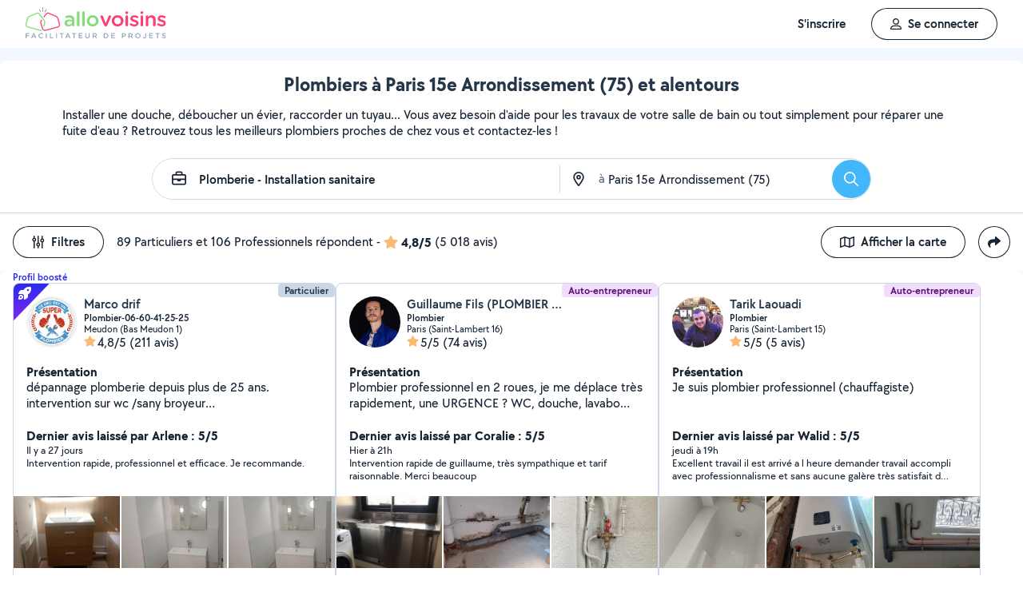

--- FILE ---
content_type: text/html; charset=UTF-8
request_url: https://www.allovoisins.com/v/plomberie-installation-sanitaire/paris-15e-arrondissement
body_size: 44784
content:
<!DOCTYPE html>
<html lang="fr-FR">
<head>
    <meta charset="UTF-8">

    <!-- Didomi -->
<script type="text/javascript">(function(){(function(e,i,o){var n=document.createElement("link");n.rel="preconnect";n.as="script";var t=document.createElement("link");t.rel="dns-prefetch";t.as="script";var r=document.createElement("script");r.id="spcloader";r.type="text/javascript";r["async"]=true;r.charset="utf-8";window.didomiConfig=window.didomiConfig||{};window.didomiConfig.sdkPath=window.didomiConfig.sdkPath||o||"https://sdk.privacy-center.org/";const d=window.didomiConfig.sdkPath;var a=d+e+"/loader.js?target_type=notice&target="+i;if(window.didomiConfig&&window.didomiConfig.user){var c=window.didomiConfig.user;var s=c.country;var f=c.region;if(s){a=a+"&country="+s;if(f){a=a+"&region="+f}}}n.href=d;t.href=d;r.src=a;var m=document.getElementsByTagName("script")[0];m.parentNode.insertBefore(n,m);m.parentNode.insertBefore(t,m);m.parentNode.insertBefore(r,m)})("3beb83b3-b225-49c6-924d-90c480c7bab6","eQjGYjdR")})();</script>
    
<script>
window.dataLayer = window.dataLayer || [];
</script>
<!-- Google Tag Manager -->
<script>
    (function(w,d,s,l,i){w[l]=w[l]||[];w[l].push({'gtm.start':
    new Date().getTime(),event:'gtm.js'});var f=d.getElementsByTagName(s)[0],
    j=d.createElement(s),dl=l!='dataLayer'?'&l='+l:'';j.async=true;j.src=
    'https://sst.allovoisins.com/ze16wbarqyu34qy.js?awl='+i.replace(/^GTM-/, '')+dl;f.parentNode.insertBefore(j,f);
    })(window,document,'script','dataLayer','GTM-WN2SZ68');
</script>
<!-- End Google Tag Manager -->

    <base href="https://www.allovoisins.com/">

    <title>Plomberie à Paris 15e Arrondissement (75) - AlloVoisins</title>
	<meta property="fb:app_id" content="510588998981501">
	<meta http-equiv="Permissions-Policy" content="camera=(), microphone=()">
	<meta name="viewport" content="width=device-width, height=device-height, initial-scale=1, maximum-scale=5">
	<meta name="author" content="AlloVoisins">
	<meta name="google-play-app" content="app-id=ziapps.ilokyou">
	<meta name="apple-itunes-app" content="app-id=631402465">
	<meta name="msapplication-config" content="none"/>
	<meta name="description" content="Trouvez en quelques clics le plombier qu'il vous faut pour installer vos équipements sanitaires ou les réparer ! Postez votre demande ! Trouvez rapidement le meilleur particulier ou professionnel en Plomberie qu'il vous faut à Paris 15e Arrondissement (75). Postez votre demande en 2 clics ...">
	<meta name="keywords" content="AlloVoisins, demande">
	<meta name="robots" content="index,follow">
	<meta property="og:url" content="https://www.allovoisins.com/v/plomberie-installation-sanitaire/paris-15e-arrondissement" >
	<meta property="og:site_name" content="AlloVoisins">
	<meta property="og:type" content="website">
	<meta property="og:title" content="Plomberie à Paris 15e Arrondissement (75) - AlloVoisins">
	<meta property="og:description" content="Trouvez rapidement les Plombiers qu'il vous faut. Des milliers de particuliers et professionnels répondent à tous vos besoins, partout en France.">
	<meta property="og:image" content="https://static.allovoisins.com/assets/logos/share/logo-allovoisins-og.png">
	<meta name="twitter:card" content="summary_large_image">
	<meta name="twitter:creator" content="@AlloVoisins">
	<meta name="twitter:site" content="@AlloVoisins">
	<meta name="twitter:title" content="Plomberie à Paris 15e Arrondissement (75) - AlloVoisins">
	<meta name="twitter:description" content="Trouvez rapidement les Plombiers qu'il vous faut. Des milliers de particuliers et professionnels répondent à tous vos besoins, partout en France.">
	<meta name="twitter:image" content="https://static.allovoisins.com/assets/logos/share/logo-allovoisins-og.png">
	<meta name="google-signin-scope" content="profile email">
	<meta name="google-signin-client_id" content="709712733747-j1fld3bsesnhq3jndil9ep8g606hkhij.apps.googleusercontent.com"><script type="application/ld+json">{"@context":"https:\/\/schema.org","@type":"FAQPage","mainEntity":[{"@type":"Question","name":"Comment trouver un plombier \u00e0 Paris 15e Arrondissement ?","acceptedAnswer":{"@type":"Answer","text":"<p>Vous cherchez un plombier pr\u00e8s de chez vous ? S\u00e9lectionnez directement les offreurs de votre choix ou postez votre demande aupr\u00e8s de tous les membres \u00e0 proximit\u00e9 de votre localisation. AlloVoisins vous met en relation avec tous les plombiers, professionnels et particuliers, \u00e0 Paris 15e Arrondissement, capables de vous r\u00e9pondre rapidement.<\/p>\n                    <p>C\u2019est gratuit, simple et rapide pour r\u00e9aliser tous vos projets !<\/p><a href=\"https:\/\/www.allovoisins.com\/v\/plomberie-installation-sanitaire\/paris-15e-arrondissement\">Voir les meilleurs plombiers<\/a>"}},{"@type":"Question","name":"Comment bien choisir un plombier \u00e0 Paris 15e Arrondissement ?","acceptedAnswer":{"@type":"Answer","text":"<p>Voici nos conseils :<\/p>\n                    <p>- Indiquez votre besoin en quelques secondes : quel service recherchez-vous ? Est-ce urgent ? Quel type de prestataire, particulier ou professionnel, souhaitez-vous  ? <\/p>\n                    <p>- Consultez la liste de tous les plombiers, proches de chez vous \u00e0 Paris 15e Arrondissement ! Sur leur profil, consultez les services propos\u00e9s, les photos de leurs r\u00e9alisations, les notes et avis laiss\u00e9s par leurs clients.<\/p>\n                    <p>- Conversez avec les offreurs depuis la messagerie AlloVoisins pour des \u00e9changes s\u00e9curis\u00e9s et efficaces.<\/p>\n                    <p>- Du contrat de prestation au paiement en ligne, en passant par la prise de rendez-vous, l\u2019\u00e9tat des lieux, les devis et les factures : utilisez nos outils gratuits \u00e0 chaque \u00e9tape de votre prestation.<\/p><a href=\"https:\/\/www.allovoisins.com\/v\/plomberie-installation-sanitaire\/paris-15e-arrondissement\">Voir les meilleurs plombiers<\/a>"}},{"@type":"Question","name":"Comment fonctionne AlloVoisins ?","acceptedAnswer":{"@type":"Answer","text":"<p>AlloVoisins c\u2019est la marketplace leader d\u00e9di\u00e9e aux prestations de services et \u00e0 la location de mat\u00e9riel, cr\u00e9\u00e9e en 2013 et pl\u00e9biscit\u00e9e aujourd\u2019hui par une communaut\u00e9 de plus de 4,5 millions de membres, dont 300 000 professionnels. <\/p>\n                   <p>Postez votre demande et trouvez proche de chez vous un particulier ou un professionnel pour r\u00e9aliser toutes vos prestations, du plus petit besoin aux plus grands projets, pour un bon rapport qualit\u00e9\/prix.<\/p>\n                   <p>Facilitez votre quotidien en 3 \u00e9tapes :<\/p>\n                   <p>1. Postez votre demande : indiquez votre besoin en quelques secondes.<\/p>\n                   <p>2. Recevez des r\u00e9ponses d\u2019offreurs particuliers et professionnels en quelques minutes.<\/p>\n                   <p>3. Echangez avec les offreurs depuis la messagerie priv\u00e9e et s\u00e9curis\u00e9e et faites votre choix !<\/p><\/ol>\n                   <p>C\u2019est gratuit et sans commission !<\/p>\n                   <br>\n                   <p>AlloVoisins partout en France : 35 000 communes repr\u00e9sent\u00e9es sur AlloVoisins, du plus petit village \u00e0 la plus grande ville, trouvez un membre \u00e0 proximit\u00e9 de chez vous !<\/p>\n                   <p>Efficace : Une demande post\u00e9e toutes les 10 secondes, 3.6 millions de demandes post\u00e9es par an<\/p>\n                   <p>G\u00e9n\u00e9raliste : 1 250 types de besoins diff\u00e9rents, tout est possible sur AlloVoisins, du plus petit besoin aux plus grands projets.<\/p>\n                   <p>Rapide : 10 minutes pour recevoir une premi\u00e8re r\u00e9ponse \u00e0 votre demande<\/p>\n                   <p>Qualit\u00e9 \/ prix : 4 membres AlloVoisins sur 5* indiquent qu\u2019AlloVoisins propose un bon rapport qualit\u00e9\/prix<\/p>\n                   <p><i>* Donn\u00e9es issues d\u2019une enqu\u00eate AlloVoisins r\u00e9alis\u00e9e sur un \u00e9chantillon de 5 671 personnes interrog\u00e9es (F\u00e9vrier 2024)<\/i><\/p><a href=\"https:\/\/www.allovoisins.com\/comment-ca-marche\">En savoir plus<\/a>"}},{"@type":"Question","name":"Vous cherchez un plombier en urgence ?","acceptedAnswer":{"@type":"Answer","text":"<p>Sur AlloVoisins, seulement 10 minutes pour recevoir une premi\u00e8re r\u00e9ponse \u00e0 votre demande. Postez votre demande et trouvez en quelques minutes un membre de confiance, autour de chez vous, pour votre besoin urgent de plomberie - installation sanitaire <\/p>\n                    <p>Consultez les profils des membres, professionnels ou particuliers, qui vous ont contact\u00e9. Pr\u00e9sentation, photos de r\u00e9alisation, expertises, avis : trouvez l'offreur id\u00e9al, adapt\u00e9 \u00e0 votre demande et \u00e0 votre budget.<\/p>\n                    <p>Conversez ensemble depuis la messagerie AlloVoisins pour des \u00e9changes s\u00e9curis\u00e9s et efficaces gr\u00e2ce aux outils int\u00e9gr\u00e9s.<\/p><a href=\"https:\/\/www.allovoisins.com\/v\/plomberie-installation-sanitaire\/paris-15e-arrondissement\">Trouver un Plombier en urgence<\/a>"}},{"@type":"Question","name":"Est-ce que AlloVoisins est gratuit ?","acceptedAnswer":{"@type":"Answer","text":"<p>Absolument ! AlloVoisins est un service enti\u00e8rement gratuit et sans aucune commission pour tout utilisateur cherchant un membre, qu\u2019il soit professionnel ou particulier, pour une prestation de service ou une location de mat\u00e9riel. Payez uniquement le prix de la prestation, fix\u00e9 par vous, demandeur, et l\u2019offreur.<\/p>\n                    <p>Vous pouvez r\u00e9aliser le paiement en ligne de la prestation directement sur AlloVoisins, sans aucune commission ni frais bancaires.<\/p><a href=\"https:\/\/www.allovoisins.com\/comment-ca-marche\">En savoir plus<\/a>"}}]}</script><script type="application/ld+json">{"@context":"https:\/\/schema.org","@type":"BreadcrumbList","itemListElement":[{"@type":"ListItem","position":1,"name":"Home","item":"https:\/\/www.allovoisins.com\/https:\/\/www.allovoisins.com\/"},{"@type":"ListItem","position":2,"name":"Prestations de services","item":"https:\/\/www.allovoisins.com\/https:\/\/www.allovoisins.com\/liste-services"},{"@type":"ListItem","position":3,"name":"Plombiers","item":"https:\/\/www.allovoisins.com\/v\/plomberie-installation-sanitaire"},{"@type":"ListItem","position":4,"name":"Paris","item":"https:\/\/www.allovoisins.com\/v\/plomberie-installation-sanitaire\/paris-75"},{"@type":"ListItem","position":5,"name":"Paris 15e Arrondissement","item":"https:\/\/www.allovoisins.com\/v\/plomberie-installation-sanitaire\/paris-15e-arrondissement"}]}</script><script type="application/ld+json">{"@context":"https:\/\/schema.org","@type":"Product","name":"Plombiers - Paris 15e Arrondissement","description":"Trouvez rapidement le meilleur particulier ou professionnel en Plomberie qu'il vous faut \u00e0 Paris 15e Arrondissement (75). Postez votre demande en 2 clics ...","sku":"13754240","url":"https:\/\/www.allovoisins.com\/v\/plomberie-installation-sanitaire\/paris-15e-arrondissement","image":"https:\/\/static.allovoisins.com\/images\/doc\/branding\/new_logo\/logo-baseline.svg","brand":{"@context":"https:\/\/schema.org","@type":"Brand","name":"AlloVoisins"},"aggregateRating":{"@type":"AggregateRating","ratingValue":"4.8","reviewCount":"5018","bestRating":5,"worstRating":0}}</script>
    
    <link rel="canonical" href="https://www.allovoisins.com/v/plomberie-installation-sanitaire/paris-15e-arrondissement" /><link rel="shortcut icon" type="image/x-icon" href="https://static.allovoisins.com/favicon.ico?c713070828f098ffb0923d7e57e69fab" /><link rel="shortcut icon" type="image/png" href="https://static.allovoisins.com/favicon.png"/><link rel="apple-touch-icon" href="https://static.allovoisins.com/images/apple_touch_icone.png"><link rel='stylesheet' href='https://static.allovoisins.com/dist/css/minified_ac2a02abb5c92a9b41ac.min.css?c713070828f098ffb0923d7e57e69fab'>
    <script>
                         localStorage.removeItem('vuex');

         if (typeof window.data == "undefined") {
             window.data = {};
         }

         window.base_url = 'https://www.allovoisins.com/';
         window.static_url = 'https://static.allovoisins.com/';
         window.maps_url = 'https://tile.allovoisins.com/styles/osm/{z}/{x}/{y}.png';

         window.user = {
             signed_in: false,
             auth_token: '',
         };

         
        let disable_facebook_connect = false;

        let AV_WIDGET_CONFIG = {
            facebookSignupEnabled: true,
            WidgetContainer: 'widget-allovoisins-modal',
            googleSignupEnabled: true,
            appleSignupEnabled: false,
            successRedirectUrl: 'https://www.allovoisins.com/'
        };

        
        
        
        
        
        
        
        
            </script>

        <script>
        window.ip = "3.144.46.253";window.geoloc_type = "";
    </script>

            <script async src="https://static.allovoisins.com/dist/js/seo_disconnected_4dc746768a4ede49d3a6.js?c713070828f098ffb0923d7e57e69fab"></script>
    
    
    
    <script src="https://kit.fontawesome.com/6ca443607f.js" crossorigin="anonymous"></script>
    <script src="https://static.allovoisins.com/dist/js/tracking_helpers_8d606ce0b23722be7165.js?c713070828f098ffb0923d7e57e69fab"></script>
</head>
<body class="not_logged is_loading page_seo">
<input type="hidden" name="csrf_token" value="9baa983deb161330c5fd24e5fd04e919"/>


<script>
    document.addEventListener('DOMContentLoaded', () => {
            document.body.appendChild(document.createElement('script')).src = "https://static.allovoisins.com/dist/js/seo_vue_modal_container_1a85895b8d1322fc6fc9.js?c713070828f098ffb0923d7e57e69fab";
    })
</script>

<div class="ily-main-container">
    <div id="menubar" class="menubar">
    <div id="menubar--layout" class="menubar--container pd-hz-xl">
        <div id="menubar__logo" class="menubar__logo inactive">
            <a href="https://www.allovoisins.com/" title="AlloVoisins - Marketplace de prestations de services et de location de matériel">
                                    <img
                        src="https://static.allovoisins.com/assets/logos/part/logo-allovoisins-baseline.svg"
                        alt="AlloVoisins - Marketplace de prestations de services et de location de matériel"
                        class="menubar__logoPicture"
                        width="180px"
                        height="40px">
                            </a>
                    </div>

        <nav class="menubar__navWrapper">
            <ul class="menubar__navList">
                                    <li id="menubar-burger-sign-up" class="menubar__navItem hide-mobile-tablet">
                                                    <button
                                data-mtm-category="inscription"
                                data-mtm-action="clic"
                                data-widget="onboarding"
                                class="btn btn--white btn--medium"
                                type="button">
                                    <span>S'inscrire</span>
                            </button>
                                            </li>
                    <li id="menubar-burger-sign-in" class="menubar__navItem hide-mobile-tablet mg-left-s">
                        <button class="btn btn--medium btn--dark btn--ghost flex flex-vertical-center flex-center"
                                data-mtm-category="connexion"
                                data-mtm-action="clic"
                                data-widget="signin">
                            <svg class="mg-right-s" width="14" height="16">
                                <use href="https://www.allovoisins.com/dist/assets/sprite-disconnected.svg#regular-user"></use>
                            </svg>
                            <span>Se connecter</span>
                        </button>
                    </li>
                            </ul>
        </nav>

                    <div id="menubar__mobileNav" class="menubar__mobileNav bg-neutral-00">
                <div class="menubar__mobileNavActions">
                    <svg id="menubar__mobileActionDropdown"
                         class="menubar__mobileNavAction menubar__mobileActionDropdown mg-left-l">
                        <use href="https://www.allovoisins.com/dist/assets/sprite-disconnected.svg#regular-bars"></use>
                    </svg>
                </div>
            </div>
                <div id="menubar__mobileNavDropdown" class="menubar__mobileNavDropdown">
            <ul class="menubar__navListMobile pd-xl">
                                    <li class="menubar__navItem"><a class="pd-vt-s" href="https://www.allovoisins.com/">Accueil</a></li>
                                                    <li class="menubar__navItem">
                        <button class="pd-vt-s text-left pointer"
                                data-mtm-category="inscription"
                                data-mtm-action="clic"
                                data-widget="onboarding"
                                style="padding-left: 0 !important;">
                            <span>Inscription</span>
                        </button>
                    </li>
                    <li class="menubar__navItem">
                        <button class="flex flex-vertical-center pd-vt-s text-left pointer"
                                data-mtm-category="connexion"
                                data-mtm-action="clic"
                                data-widget="signin"
                                style="padding-left: 0 !important;">
                            <svg class="mg-right-s" width="14" height="16">
                                <use href="https://www.allovoisins.com/dist/assets/sprite-disconnected.svg#regular-user"></use>
                            </svg>
                            <span>Connexion</span>
                        </button>
                    </li>
                            </ul>
        </div>
    </div>
</div>

<script>
    if (document.readyState !== "loading") {
        runMenubarOnStart();
    } else {
        document.addEventListener("DOMContentLoaded", () => {
            runMenubarOnStart();
        });
    }

    const setLoaderInCTA = (button) => {
        button.classList.add('is-loading');
        button.classList.add('unclickable');

        Array.from(button.children).forEach((el) => {
            el.style.opacity = '0';
        });

        const spinner = button.querySelector('.spinner');
        if (!spinner) {
            const newSpinner = document.createElement('span');
            newSpinner.style.position = 'absolute';
            newSpinner.className = 'spinner';

            button.appendChild(newSpinner);
        } else {
            spinner.style.opacity = '1';
        }
    };

    function runMenubarOnStart() {
        window.isWidgetNotInitiatedYet = true;

        const widgetElements = document.querySelectorAll('[data-widget]');
        widgetElements.forEach((el) => {
            el.addEventListener('click', () => {
                setLoaderInCTA(el);

                // Flag it as clicked to get it in widgetOnboarding if script is not loaded yet
                if (window.isWidgetNotInitiatedYet && !el.getAttribute('data-widget-clicked')) {
                    el.setAttribute('data-widget-clicked', 'true');
                }
            })
        });


        const mobileActionDropdown = document.getElementById('menubar__mobileActionDropdown');
        if (mobileActionDropdown) {
            mobileActionDropdown.addEventListener('click', function (){
                document.getElementById('menubar__mobileNavDropdown').classList.toggle('menubar_active')
            })
        }

        window.addEventListener("resize", function() {
          const viewportWidth = window.innerWidth || document.documentElement.clientWidth;

          if (viewportWidth > 992) {
            document.body.style.overflowY = "";
            document.body.style.position = "";
          }
        });
    }
</script>
    <div id="mobile_menu_overlay"></div>

    <div id="js_vue_modal_container">
        <seo-sharing></seo-sharing>
        <unable-to-connect></unable-to-connect>
    </div>

    <div id="fb-root"></div>
<div class="bg-neutral-10 full-width relative seo-listing">
    <div class="container-listing-seo container-intro bg-neutral-00 text-center br-top-s pd border--bottom">
        <div class="flex flex-start flex-space-between pd-bottom">
            <h1 class="title-seo-h1 text-center full-width">Plombiers à Paris 15e Arrondissement (75) et alentours</h1>
            <div id="js-sub-menu" class="hide-laptop-desktop-widescreen">
                <seo-sub-menu>
                    <div class="js_open_sub_menu">
                        <svg width="4" height="16" class="text-neutral-100">
                            <use
                                href="https://www.allovoisins.com/dist/assets/sprite-disconnected.svg#solid-ellipsis-vertical"></use>
                        </svg>
                    </div>
                </seo-sub-menu>
            </div>
        </div>
        <p class="text-container-intro mg-auto text-left mg-bottom-l text-16 hide-mobile-tablet">Installer une douche, déboucher un évier, raccorder un tuyau... Vous avez besoin d'aide pour les travaux de votre salle de bain ou tout simplement pour réparer une fuite d'eau ? Retrouvez tous les meilleurs plombiers proches de chez vous et contactez-les !</p>
        <p class="text-container-intro mg-auto text-left mg-bottom-l text-16 hide-desktop">Retrouvez tous les meilleurs plombiers proches de chez vous et contactez-les ! Postez votre demande en 2 clics...</p>
                <form id="js-form-neighbors-search" method="get" class="container-search text-center flex flex-vertical-center flex-space-between bg-white hide-mobile-tablet">
            <label
                 id="autocomplete-search-category"
                 class="search-input search-input-category flex flex-vertical-center relative bg-white pd-left-l pointer">
                <span id="search-input-category-icon" class="pd-right">
                    <svg width="18" height="18" class="search-mobile-icon text-neutral-100">
                        <use
                            href="https://www.allovoisins.com/dist/assets/sprite-disconnected.svg#regular-briefcase"></use>
                    </svg>
                    <span class="iconav iconav-loading" style="display: none;"></span>
                </span>
                <input type="text" name="category_autocomplete" class="category-input semibold" placeholder="Métier, Catégorie, Prestation, ..." value="Plomberie - Installation sanitaire">
            </label>
            <label
                 id="autocomplete-search-city"
                 class="search-input search-input-city flex flex-vertical-center relative bg-white pointer">
                <span id="search-input-city-icon" class="flex flex-vertical-center pd-hz-xs">
                    <svg width="18" height="18" class="search-mobile-icon text-neutral-100">
                        <use
                            href="https://www.allovoisins.com/dist/assets/sprite-disconnected.svg#regular-location-dot"></use>
                    </svg>
                    <span class="iconav iconav-loading" style="display: none; width: 18px"></span>
                    <span class="text-16 mg-left">à</span>
                </span>
                <input type="text" name="district_autocomplete" placeholder="Ex : Paris"  value="Paris 15e Arrondissement (75)">
            </label>
            <button type="submit" class="btn btn--blue btn--large btn--rounded pointer flex-no-shrink">
                <svg width="18" height="18" class="text-neutral-00">
                    <use
                        href="https://www.allovoisins.com/dist/assets/sprite-disconnected.svg#regular-magnifying-glass"></use>
                </svg>
                <span class="sr-only">Rechercher</span>
            </button>
        </form>

        <div id="av-seo-search-popup" class="hide-laptop-desktop-widescreen">
            <seo-search-popup category_name="Plomberie - Installation sanitaire"
                              district_name="Paris 15e Arrondissement (75)"
                              :category_id="137"
                              :district_id="54240">
                <div class="js_open_search_popup js-form-neighbors-search-mobile flex flex-vertical-center flex-space-between border--neutral-30 br-xxl">
                    <div class="search-input search-input-category flex flex-column relative pd-left-l pointer">
                        <p class="text-16 semibold text-left">Plomberie - Installation sanitaire</p>
                        <p class="text-11 text-neutral-60 text-left">à Paris 15e Arrondissement (75)</p>
                    </div>

                    <button type="submit" class="btn btn--blue btn--large btn--rounded pointer flex-no-shrink">
                        <svg width="18" height="18" class="text-neutral-00">
                            <use
                                href="https://www.allovoisins.com/dist/assets/sprite-disconnected.svg#regular-magnifying-glass"></use>
                        </svg>
                        <span class="sr-only">Rechercher</span>
                    </button>
                </div>
            </seo-search-popup>
        </div>
    </div>
    
        <div class="container-listing-seo listing-filters flex flex-space-between bg-neutral-00 pd">
        <div class="flex flex-vertical-center">
            <div id="av-seo-filter">
                <seo-filters pro_filter="" :listing_part_count="89" :listing_pro_count="106">
                    <button
                        class="js_open_seo_filters btn btn--cancel btn--ghost btn--medium mg-right hide-mobile-tablet">
                        <svg width="16" height="18" class="text-neutral-100 mg-right-s">
                            <use
                                href="https://www.allovoisins.com/dist/assets/sprite-disconnected.svg#regular-sliders-up"></use>
                        </svg>
                        <span>Filtres</span>
                    </button>
                </seo-filters>
            </div>
            <div class="flex flex-vertical-center flex-wrap">
                <p>89 Particuliers et 106 Professionnels répondent</p>
                <p class="flex flex-vertical-center flex-wrap">&nbsp-<svg width="18" height="16" class="text-yellow mg-hz-xs">
                    <use
                        href="https://www.allovoisins.com/dist/assets/sprite-disconnected.svg#solid-star"></use>
                </svg><span class="bold mg-right-xs">4,8/5</span><span>(5 018 avis)</span></p>
            </div>
        </div>
        <div class="flex flex-vertical-center">
                            <button type="button" class="js_open_map_listing desktop btn btn--cancel btn--ghost btn--medium mg-right hide-mobile-tablet"
                    data-mtm
                    data-mtm-category="seo_map_listing"
                    data-mtm-action="ouverture_carte">
                    <svg width="18" height="16" class="text-neutral-100 mg-right-s">
                        <use
                            href="https://www.allovoisins.com/dist/assets/sprite-disconnected.svg#regular-map"></use>
                    </svg>
                    <span>Afficher la carte</span>
                </button>
                        <button
                class="js_open_seo_sharing btn btn--cancel btn--ghost btn--medium btn--rounded hide-mobile-tablet">
                <svg width="16" height="16" class="text-neutral-100">
                    <use
                        href="https://www.allovoisins.com/dist/assets/sprite-disconnected.svg#solid-share"></use>
                </svg>
            </button>
        </div>
    </div>
    
    <div
        class="js_hide_when_map_opened container-listing-seo wrapper-listing flex flex-space-between relative bg-neutral-00 br-s pd-top-space-1">
        <div class="container-listing flex flex-gap-hz flex-gap-vt-xs flex-wrap full-width relative pd-hz">
                                                    
                                        <div class="user-card">
                                                            <p class="text-12 text-left text-royal-60 semibold cursor-default">Profil boosté</p>
                                                        <div id="2992895"
                                 onclick="open_profile('https://www.allovoisins.com/p/marcodrif')"
                                 class="border--neutral-20 bg-white br-s relative flex flex-column flex-space-between overflow-hidden pointer">
                                <div class="user-card-content relative flex flex-column flex-space-between full-height">
                                                                            <span
                                            class="sq-boost-icon unclickable text-neutral-00 pd-xs text-16">
                                            <svg width="20" height="16">
                                                <use
                                                    href="https://www.allovoisins.com/dist/assets/sprite-disconnected.svg#solid-rocket-launch"></use>
                                            </svg>
                                        </span>
                                   
                                    <div class="absolute absolute-top absolute-right">
                                                                                                                        <span class="badge badge--small badge--light-grey">Particulier</span>
                                        
                                    </div>
                                    <div
                                        class="user-card-header pd flex flex-wrap flex-space-between flex-vertical-center">
                                        <div class="user-infos flex full-width"
                                             data-score="94">
                                            <div class="user-card-avatar mg-right-s relative flex-no-shrink">
                                                <img
                                                    src="https://static.allovoisins.com/uploads/u/avatars/d/6/6/d66e32510e_2992895_m.jpg"
                                                    alt="avatar"
                                                    loading="lazy"
                                                    class="user-avatar">
                                                                                            </div>
                                            <div class="user-card-infos flex flex-column overflow-hidden">
                                                                                                <a href="https://www.allovoisins.com/p/marcodrif"
                                                   onclick="open_profile('https://www.allovoisins.com/p/marcodrif')"
                                                   class="text-16 semibold cut-text">
                                                    <span>Marco drif</span>
                                                </a>
                                                                                                <p class="text-12 semibold cut-text">Plombier-06-60-41-25-25</p>
                                                <p class="text-12 cut-text">Meudon (Bas Meudon 1)</p>
                                                <p class="text-16 flex flex-vertical-center"
                                                   onclick="open_profile('https://www.allovoisins.com/p/marcodrif', '#avis')">
                                                    <span
                                                        class="average-ranking text-neutral-100"><svg class="text-yellow" width="15" height="14"><use href="https://www.allovoisins.com/dist/assets/sprite-disconnected.svg#solid-star"></use></svg><span class="mg-left-xxs">4,8/5</span></span>&nbsp;
                                                                                                        <span>(211 avis)</span>
                                                                                                    </p>
                                            </div>
                                        </div>
                                        <div class="user-card-presentation relative mg-vt">
                                            <p class="text-16 bold">Présentation</p>
                                            <div class="flex flex-space-between">
                                                <p class="text-16 presentation-text relative break-word overflow-hidden">dépannage plomberie depuis plus de 25 ans.
intervention sur wc /sany broyeur /robinetterie/dégorgement-évier -lavabos-douche-baignoire.dépannage cumulus.
intervention dans la journée.</p>
                                            </div>
                                        </div>

                                        <div class="user-card-latest-rating">
                                            <div class="flex flex-space-beteen">
                                                <p class="col flex-wrap">
                                                                                                        <span class="bold">Dernier avis laissé par Arlene : 5/5</span>
                                                    <span class="block break text-13">Il y a 27 jours</span>
                                                                                                    </p>
                                            </div>
                                                                                        <div class="flex flex-space-between">
                                                <p class="comment-text break-word text-13">Intervention rapide, professionnel et efficace. Je recommande.</p>
                                            </div>
                                                                                    </div>
                                    </div>

                                    <div
                                        class="user-card-body full-height ">
                                        <div class="user-card-photos flex flex-center"
                                             onclick="open_profile('https://www.allovoisins.com/p/marcodrif', '#photos')"
                                             id="js_lightgallery_seo_2992895">
                                                                                                                                    <div class="js_lightgallery__item photo-container text-neutral-00">
                                                <img
                                                    src="https://static.allovoisins.com/uploads/u/galleries/9/5/d/95d53fe86d_797730_s.jpg"
                                                    alt="Photo de galerie - Pose d un meuble vasque "
                                                    loading="lazy"
                                                    width="140"
                                                    height="90"/>
                                            </div>
                                                                                                                                                                                <div class="js_lightgallery__item photo-container text-neutral-00">
                                                <img
                                                    src="https://static.allovoisins.com/uploads/u/galleries/a/c/7/ac7bf41ea2_619953_s.jpg"
                                                    alt="Photo de galerie - Meuble vasque et armoire de toilette "
                                                    loading="lazy"
                                                    width="140"
                                                    height="90"/>
                                            </div>
                                                                                                                                                                                <div class="js_lightgallery__item photo-container text-neutral-00">
                                                <img
                                                    src="https://static.allovoisins.com/uploads/u/galleries/3/c/c/3cce273104_619954_s.jpg"
                                                    alt="Photo de galerie - Sdb"
                                                    loading="lazy"
                                                    width="140"
                                                    height="90"/>
                                            </div>
                                                                                                                                </div>
                                                                                <div class="user-card-hashtags pd flex flex-space-between">
                                                                                        <span
                                                class="badge badge--lighter-grey text-12 mg-right-s semibold flex-no-shrink">Plomberie</span>
                                                                                        <span
                                                class="badge badge--lighter-grey text-12 mg-right-s semibold truncate-all-1">Réparation de chasse d'eau</span>
                                                                                    </div>
                                                                            </div>
                                </div>

                                                                <div class="user-card-footer text-center full-width flex flex-center mg-bottom">
                                    <button type="button"
                                            onclick="open_profile('https://www.allovoisins.com/p/marcodrif')"
                                            class="btn btn--dark btn--ghost btn--medium mg-right-s">
                                        <span>Voir le profil</span>
                                    </button>
                                    <button
                                        type="button"
                                        class="btn btn--dark btn--medium mg-right-s open-private-search"
                                        data-user_id="2992895"
                                        data-object_id="5405"
                                        data-category_id="137"
                                        data-category_type="2"
                                        data-user_display_name="Marco"
                                        data-from-context="seo_listing"
                                        data-user_avatar_url="https://static.allovoisins.com/uploads/u/avatars/d/6/6/d66e32510e_2992895_s.jpg"
                                    >
                                        <svg width="18" height="18" class="mg-right-xs text-neutral-00">
                                            <use
                                                href="https://www.allovoisins.com/dist/assets/sprite-disconnected.svg#regular-comment-dots"></use>
                                        </svg>
                                        <span>Contacter</span>
                                    </button>
                                </div>
                                                            </div>
                        </div>
                                                    
                                        <div class="user-card">
                                                            <div class="full-width" style="height:14px;"></div>
                                                        <div id="5190898"
                                 onclick="open_profile('https://www.allovoisins.com/p/plombiera2roues')"
                                 class="border--neutral-20 bg-white br-s relative flex flex-column flex-space-between overflow-hidden pointer">
                                <div class="user-card-content relative flex flex-column flex-space-between full-height">
                                    
                                    <div class="absolute absolute-top absolute-right">
                                                                                                                            <span class="badge badge--small badge--grape">Auto-entrepreneur</span>
                                        
                                    </div>
                                    <div
                                        class="user-card-header pd flex flex-wrap flex-space-between flex-vertical-center">
                                        <div class="user-infos flex full-width"
                                             data-score="98">
                                            <div class="user-card-avatar mg-right-s relative flex-no-shrink">
                                                <img
                                                    src="https://static.allovoisins.com/uploads/u/avatars/c/e/c/cec749b134_5190898_m.jpg"
                                                    alt="avatar"
                                                    loading="lazy"
                                                    class="user-avatar">
                                                                                            </div>
                                            <div class="user-card-infos flex flex-column overflow-hidden">
                                                                                                <a href="https://www.allovoisins.com/p/plombiera2roues"
                                                   onclick="open_profile('https://www.allovoisins.com/p/plombiera2roues')"
                                                   class="text-16 semibold cut-text">
                                                    <span>Guillaume Fils (PLOMBIER A 2 ROUES)</span>
                                                </a>
                                                                                                <p class="text-12 semibold cut-text">Plombier</p>
                                                <p class="text-12 cut-text">Paris (Saint-Lambert 16)</p>
                                                <p class="text-16 flex flex-vertical-center"
                                                   onclick="open_profile('https://www.allovoisins.com/p/plombiera2roues', '#avis')">
                                                    <span
                                                        class="average-ranking text-neutral-100"><svg class="text-yellow" width="15" height="14"><use href="https://www.allovoisins.com/dist/assets/sprite-disconnected.svg#solid-star"></use></svg><span class="mg-left-xxs">5/5</span></span>&nbsp;
                                                                                                        <span>(74 avis)</span>
                                                                                                    </p>
                                            </div>
                                        </div>
                                        <div class="user-card-presentation relative mg-vt">
                                            <p class="text-16 bold">Présentation</p>
                                            <div class="flex flex-space-between">
                                                <p class="text-16 presentation-text relative break-word overflow-hidden">Plombier professionnel en 2 roues, je me déplace très rapidement, une URGENCE ?
WC, douche, lavabo bouché ? Contactez-moi à toute heure.

Je fais également la rénovation ou la création de réseau d'eau dans les cuisines et salle de bain.

Rénovation complète de votre salle de bain, WC, cuisine avec devis sérieux et détaillé.

Installation WC, lavabo, ballon, robinetterie, etc.. À bientôt.

Google : Plombier à 2 roues https://g.co/kgs/q4GquXf

PS: Il est possible que je ne puisse répondre à certaines demandes privées, si vous êtes hors de mon périmètre de 5km. Dans ce cas n'hésitez pas à me téléphoner directement. Merci</p>
                                            </div>
                                        </div>

                                        <div class="user-card-latest-rating">
                                            <div class="flex flex-space-beteen">
                                                <p class="col flex-wrap">
                                                                                                        <span class="bold">Dernier avis laissé par Coralie : 5/5</span>
                                                    <span class="block break text-13">Hier à 21h</span>
                                                                                                    </p>
                                            </div>
                                                                                        <div class="flex flex-space-between">
                                                <p class="comment-text break-word text-13">Intervention rapide de guillaume, très sympathique et tarif raisonnable. Merci beaucoup </p>
                                            </div>
                                                                                    </div>
                                    </div>

                                    <div
                                        class="user-card-body full-height ">
                                        <div class="user-card-photos flex flex-center"
                                             onclick="open_profile('https://www.allovoisins.com/p/plombiera2roues', '#photos')"
                                             id="js_lightgallery_seo_5190898">
                                                                                                                                    <div class="js_lightgallery__item photo-container text-neutral-00">
                                                <img
                                                    src="https://static.allovoisins.com/uploads/u/galleries/c/c/7/cc728d6eb9_1777060_s.jpg"
                                                    alt="Photo de galerie - Remplacement plan de travail cuisine "
                                                    loading="lazy"
                                                    width="140"
                                                    height="90"/>
                                            </div>
                                                                                                                                                                                <div class="js_lightgallery__item photo-container text-neutral-00">
                                                <img
                                                    src="https://static.allovoisins.com/uploads/u/galleries/9/2/e/92e6231761_1770279_s.jpg"
                                                    alt="Photo de galerie - Remplacement de l'évacuation et raccordement à la colonne "
                                                    loading="lazy"
                                                    width="140"
                                                    height="90"/>
                                            </div>
                                                                                                                                                                                <div class="js_lightgallery__item photo-container text-neutral-00">
                                                <img
                                                    src="https://static.allovoisins.com/uploads/u/galleries/0/0/d/00d056743a_1727601_s.jpg"
                                                    alt="Photo de galerie - Remplacement Raccord 4 voies"
                                                    loading="lazy"
                                                    width="140"
                                                    height="90"/>
                                            </div>
                                                                                                                                </div>
                                                                                <div class="user-card-hashtags pd flex flex-space-between">
                                                                                        <span
                                                class="badge badge--lighter-grey text-12 mg-right-s semibold flex-no-shrink">Plomberie</span>
                                                                                        <span
                                                class="badge badge--lighter-grey text-12 mg-right-s semibold truncate-all-1">Remplacement de WC</span>
                                                                                    </div>
                                                                            </div>
                                </div>

                                                                <div class="user-card-footer text-center full-width flex flex-center mg-bottom">
                                    <button type="button"
                                            onclick="open_profile('https://www.allovoisins.com/p/plombiera2roues')"
                                            class="btn btn--dark btn--ghost btn--medium mg-right-s">
                                        <span>Voir le profil</span>
                                    </button>
                                    <button
                                        type="button"
                                        class="btn btn--dark btn--medium mg-right-s open-private-search"
                                        data-user_id="5190898"
                                        data-object_id="5405"
                                        data-category_id="137"
                                        data-category_type="2"
                                        data-user_display_name="Guillaume"
                                        data-from-context="seo_listing"
                                        data-user_avatar_url="https://static.allovoisins.com/uploads/u/avatars/c/e/c/cec749b134_5190898_s.jpg"
                                    >
                                        <svg width="18" height="18" class="mg-right-xs text-neutral-00">
                                            <use
                                                href="https://www.allovoisins.com/dist/assets/sprite-disconnected.svg#regular-comment-dots"></use>
                                        </svg>
                                        <span>Contacter</span>
                                    </button>
                                </div>
                                                            </div>
                        </div>
                                                    
                                        <div class="user-card">
                                                            <div class="full-width" style="height:14px;"></div>
                                                        <div id="7269714"
                                 onclick="open_profile('https://www.allovoisins.com/p/tariklaouadi')"
                                 class="border--neutral-20 bg-white br-s relative flex flex-column flex-space-between overflow-hidden pointer">
                                <div class="user-card-content relative flex flex-column flex-space-between full-height">
                                    
                                    <div class="absolute absolute-top absolute-right">
                                                                                                                            <span class="badge badge--small badge--grape">Auto-entrepreneur</span>
                                        
                                    </div>
                                    <div
                                        class="user-card-header pd flex flex-wrap flex-space-between flex-vertical-center">
                                        <div class="user-infos flex full-width"
                                             data-score="94">
                                            <div class="user-card-avatar mg-right-s relative flex-no-shrink">
                                                <img
                                                    src="https://static.allovoisins.com/uploads/u/avatars/4/7/2/472fc9c262_7269714_m.jpg"
                                                    alt="avatar"
                                                    loading="lazy"
                                                    class="user-avatar">
                                                                                            </div>
                                            <div class="user-card-infos flex flex-column overflow-hidden">
                                                                                                <a href="https://www.allovoisins.com/p/tariklaouadi"
                                                   onclick="open_profile('https://www.allovoisins.com/p/tariklaouadi')"
                                                   class="text-16 semibold cut-text">
                                                    <span>Tarik Laouadi</span>
                                                </a>
                                                                                                <p class="text-12 semibold cut-text">Plombier</p>
                                                <p class="text-12 cut-text">Paris (Saint-Lambert 15)</p>
                                                <p class="text-16 flex flex-vertical-center"
                                                   onclick="open_profile('https://www.allovoisins.com/p/tariklaouadi', '#avis')">
                                                    <span
                                                        class="average-ranking text-neutral-100"><svg class="text-yellow" width="15" height="14"><use href="https://www.allovoisins.com/dist/assets/sprite-disconnected.svg#solid-star"></use></svg><span class="mg-left-xxs">5/5</span></span>&nbsp;
                                                                                                        <span>(5 avis)</span>
                                                                                                    </p>
                                            </div>
                                        </div>
                                        <div class="user-card-presentation relative mg-vt">
                                            <p class="text-16 bold">Présentation</p>
                                            <div class="flex flex-space-between">
                                                <p class="text-16 presentation-text relative break-word overflow-hidden">Je suis plombier professionnel (chauffagiste)</p>
                                            </div>
                                        </div>

                                        <div class="user-card-latest-rating">
                                            <div class="flex flex-space-beteen">
                                                <p class="col flex-wrap">
                                                                                                        <span class="bold">Dernier avis laissé par Walid : 5/5</span>
                                                    <span class="block break text-13">jeudi à 19h</span>
                                                                                                    </p>
                                            </div>
                                                                                        <div class="flex flex-space-between">
                                                <p class="comment-text break-word text-13">Excellent travail 
il est arrivé a l heure demander 
travail accompli avec professionnalisme et sans aucune galère  très satisfait du travail je vous le conseil </p>
                                            </div>
                                                                                    </div>
                                    </div>

                                    <div
                                        class="user-card-body full-height ">
                                        <div class="user-card-photos flex flex-center"
                                             onclick="open_profile('https://www.allovoisins.com/p/tariklaouadi', '#photos')"
                                             id="js_lightgallery_seo_7269714">
                                                                                                                                    <div class="js_lightgallery__item photo-container text-neutral-00">
                                                <img
                                                    src="https://static.allovoisins.com/uploads/u/galleries/8/f/9/8f96d67612_1813646_s.jpg"
                                                    alt="Photo de galerie - Pose benoiar +carrelage "
                                                    loading="lazy"
                                                    width="140"
                                                    height="90"/>
                                            </div>
                                                                                                                                                                                <div class="js_lightgallery__item photo-container text-neutral-00">
                                                <img
                                                    src="https://static.allovoisins.com/uploads/u/galleries/a/f/8/af816ee7c6_1798106_s.jpg"
                                                    alt="Photo de galerie - ...
"
                                                    loading="lazy"
                                                    width="140"
                                                    height="90"/>
                                            </div>
                                                                                                                                                                                <div class="js_lightgallery__item photo-container text-neutral-00">
                                                <img
                                                    src="https://static.allovoisins.com/uploads/u/galleries/5/d/2/5d23a7a622_1714068_s.jpg"
                                                    alt="Photo de galerie - Installation d'une machine à laver avec évier de cuisine "
                                                    loading="lazy"
                                                    width="140"
                                                    height="90"/>
                                            </div>
                                                                                                                                </div>
                                                                                <div class="user-card-hashtags pd flex flex-space-between">
                                                                                        <span
                                                class="badge badge--lighter-grey text-12 mg-right-s semibold flex-no-shrink">Plomberie</span>
                                                                                        <span
                                                class="badge badge--lighter-grey text-12 mg-right-s semibold truncate-all-1">Pose de baignoire</span>
                                                                                    </div>
                                                                            </div>
                                </div>

                                                                <div class="user-card-footer text-center full-width flex flex-center mg-bottom">
                                    <button type="button"
                                            onclick="open_profile('https://www.allovoisins.com/p/tariklaouadi')"
                                            class="btn btn--dark btn--ghost btn--medium mg-right-s">
                                        <span>Voir le profil</span>
                                    </button>
                                    <button
                                        type="button"
                                        class="btn btn--dark btn--medium mg-right-s open-private-search"
                                        data-user_id="7269714"
                                        data-object_id="5405"
                                        data-category_id="137"
                                        data-category_type="2"
                                        data-user_display_name="Tarik"
                                        data-from-context="seo_listing"
                                        data-user_avatar_url="https://static.allovoisins.com/uploads/u/avatars/4/7/2/472fc9c262_7269714_s.jpg"
                                    >
                                        <svg width="18" height="18" class="mg-right-xs text-neutral-00">
                                            <use
                                                href="https://www.allovoisins.com/dist/assets/sprite-disconnected.svg#regular-comment-dots"></use>
                                        </svg>
                                        <span>Contacter</span>
                                    </button>
                                </div>
                                                            </div>
                        </div>
                                                    
                                        <div class="user-card">
                                                            <div class="full-width" style="height:14px;"></div>
                                                        <div id="5850084"
                                 onclick="open_profile('https://www.allovoisins.com/p/gabsikais-1')"
                                 class="border--neutral-20 bg-white br-s relative flex flex-column flex-space-between overflow-hidden pointer">
                                <div class="user-card-content relative flex flex-column flex-space-between full-height">
                                    
                                    <div class="absolute absolute-top absolute-right">
                                                                                                                        <span class="badge badge--small badge--light-grey">Particulier</span>
                                        
                                    </div>
                                    <div
                                        class="user-card-header pd flex flex-wrap flex-space-between flex-vertical-center">
                                        <div class="user-infos flex full-width"
                                             data-score="46">
                                            <div class="user-card-avatar mg-right-s relative flex-no-shrink">
                                                <img
                                                    src="https://static.allovoisins.com/uploads/u/avatars/9/0/7/9070e2a79b_5850084_m.jpg"
                                                    alt="avatar"
                                                    loading="lazy"
                                                    class="user-avatar">
                                                                                            </div>
                                            <div class="user-card-infos flex flex-column overflow-hidden">
                                                                                                <a href="https://www.allovoisins.com/p/gabsikais-1"
                                                   onclick="open_profile('https://www.allovoisins.com/p/gabsikais-1')"
                                                   class="text-16 semibold cut-text">
                                                    <span>Gabsi Kais</span>
                                                </a>
                                                                                                <p class="text-12 semibold cut-text">O745107722</p>
                                                <p class="text-12 cut-text">Paris (Necker 11)</p>
                                                <p class="text-16 flex flex-vertical-center"
                                                   onclick="open_profile('https://www.allovoisins.com/p/gabsikais-1', '#avis')">
                                                    <span
                                                        class="average-ranking text-neutral-100"><svg class="text-yellow" width="15" height="14"><use href="https://www.allovoisins.com/dist/assets/sprite-disconnected.svg#solid-star"></use></svg><span class="mg-left-xxs">4,8/5</span></span>&nbsp;
                                                                                                        <span>(36 avis)</span>
                                                                                                    </p>
                                            </div>
                                        </div>
                                        <div class="user-card-presentation relative mg-vt">
                                            <p class="text-16 bold">Présentation</p>
                                            <div class="flex flex-space-between">
                                                <p class="text-16 presentation-text relative break-word overflow-hidden">Je suis plombier chauffagiste installeur 
Petit travaux
Débouchage toutes les canalisations WC cuisine exetera
Fais du dégorgement
Changer toutes les joints sanitaires
Réparation chaudière et le radiateur et le chauffe-bains et le cumulus exetera 
Montage et démontage et réparation les climatisation
Montage et démontage le meuble..</p>
                                            </div>
                                        </div>

                                        <div class="user-card-latest-rating">
                                            <div class="flex flex-space-beteen">
                                                <p class="col flex-wrap">
                                                                                                        <span class="bold">Dernier avis laissé par Sene : 5/5</span>
                                                    <span class="block break text-13">Il y a 11 jours</span>
                                                                                                    </p>
                                            </div>
                                                                                        <div class="flex flex-space-between">
                                                <p class="comment-text break-word text-13">Service impeccable du début à la fin. Gabsi a été d'une réactivité remarquable, disponible ponctuel et très professionnel. Les réparations ont été réalisées avec soin et efficacité, le résultat est parfait.
Je suis vraiment très satisfait de son travail et de son sérieux. C'est rassurant de pouvoir compter sur un professionnel aussi fiable.
Je n'hésiterai absolument pas à refaire appel à Gabsi pour de futurs travaux et je le recommande vivement.
Un grand merci et à très bientôt !</p>
                                            </div>
                                                                                    </div>
                                    </div>

                                    <div
                                        class="user-card-body full-height ">
                                        <div class="user-card-photos flex flex-center"
                                             onclick="open_profile('https://www.allovoisins.com/p/gabsikais-1', '#photos')"
                                             id="js_lightgallery_seo_5850084">
                                                                                                                                    <div class="js_lightgallery__item photo-container text-neutral-00">
                                                <img
                                                    src="https://static.allovoisins.com/uploads/u/galleries/c/6/e/c6e4be1f89_1121677_s.jpg"
                                                    alt="Photo de galerie - Installation sanitaire "
                                                    loading="lazy"
                                                    width="140"
                                                    height="90"/>
                                            </div>
                                                                                                                                                                                <div class="js_lightgallery__item photo-container text-neutral-00">
                                                <img
                                                    src="https://static.allovoisins.com/uploads/u/galleries/6/0/7/6073734505_1121680_s.jpg"
                                                    alt="Photo de galerie - Réparation de fuite"
                                                    loading="lazy"
                                                    width="140"
                                                    height="90"/>
                                            </div>
                                                                                                                                                                                <div class="js_lightgallery__item photo-container text-neutral-00">
                                                <img
                                                    src="https://static.allovoisins.com/uploads/u/galleries/6/1/d/61db531852_1116695_s.jpg"
                                                    alt="Photo de galerie - Installation de salle de bain "
                                                    loading="lazy"
                                                    width="140"
                                                    height="90"/>
                                            </div>
                                                                                                                                </div>
                                                                                <div class="user-card-hashtags pd flex flex-space-between">
                                                                                        <span
                                                class="badge badge--lighter-grey text-12 mg-right-s semibold flex-no-shrink">Plomberie</span>
                                                                                        <span
                                                class="badge badge--lighter-grey text-12 mg-right-s semibold truncate-all-1">Débouchage d'évier</span>
                                                                                    </div>
                                                                            </div>
                                </div>

                                                                <div class="user-card-footer text-center full-width flex flex-center mg-bottom">
                                    <button type="button"
                                            onclick="open_profile('https://www.allovoisins.com/p/gabsikais-1')"
                                            class="btn btn--dark btn--ghost btn--medium mg-right-s">
                                        <span>Voir le profil</span>
                                    </button>
                                    <button
                                        type="button"
                                        class="btn btn--dark btn--medium mg-right-s open-private-search"
                                        data-user_id="5850084"
                                        data-object_id="5405"
                                        data-category_id="137"
                                        data-category_type="2"
                                        data-user_display_name="Gabsi"
                                        data-from-context="seo_listing"
                                        data-user_avatar_url="https://static.allovoisins.com/uploads/u/avatars/9/0/7/9070e2a79b_5850084_s.jpg"
                                    >
                                        <svg width="18" height="18" class="mg-right-xs text-neutral-00">
                                            <use
                                                href="https://www.allovoisins.com/dist/assets/sprite-disconnected.svg#regular-comment-dots"></use>
                                        </svg>
                                        <span>Contacter</span>
                                    </button>
                                </div>
                                                            </div>
                        </div>
                                                    
                                        <div class="container-card text-center pd br-s flex flex-column flex-center ">
                            <h2 class="text-32 text-dark mg-bottom-l">Nos utilisateurs nous évaluent</h2>
                            <div class="flex flex-center flex-space-between block-ratings relative mg-hz-auto">
                                                                    <div class="flex flex-column flex-vertical-center text-dark text-center mg-s pointer" onClick="window.open('https://play.google.com/store/apps/details?id=ziapps.ilokyou', '_blank');">
                                        <img
                                            src="https://static.allovoisins.com/images/android_playstore.png"
                                            loading="lazy"
                                            alt="Google Play"
                                            width="130"
                                            height="40">
                                        <div class="flex flex-row flex-vertical-center mg-vt-s">
                                             <span class="average-ranking text-neutral-100 text-18 bold mg-left-xs">
                                                <svg class="text-yellow" width="15" height="14"><use href="https://www.allovoisins.com/dist/assets/sprite-disconnected.svg#solid-star"></use></svg><span class="mg-left-xxs">4,6/5</span>                                            </span>
                                        </div>
                                        <p class="text-dark text-12 link--underline mg-bottom-s">Calculé à partir de 46883 avis</p>
                                    </div>
                                                                    <div class="flex flex-column flex-vertical-center text-dark text-center mg-s pointer" onClick="window.open('https://apps.apple.com/fr/app/allovoisins/id631402465', '_blank');">
                                        <img
                                            src="https://static.allovoisins.com/images/mails/badge-app-store.png"
                                            loading="lazy"
                                            alt="App Store"
                                            width="130"
                                            height="40">
                                        <div class="flex flex-row flex-vertical-center mg-vt-s">
                                             <span class="average-ranking text-neutral-100 text-18 bold mg-left-xs">
                                                <svg class="text-yellow" width="15" height="14"><use href="https://www.allovoisins.com/dist/assets/sprite-disconnected.svg#solid-star"></use></svg><span class="mg-left-xxs">4,6/5</span>                                            </span>
                                        </div>
                                        <p class="text-dark text-12 link--underline mg-bottom-s">Calculé à partir de 66000 avis</p>
                                    </div>
                                                            </div>
                        </div>
                                                    
                                        <div class="user-card">
                                                            <div class="full-width" style="height:14px;"></div>
                                                        <div id="6909017"
                                 onclick="open_profile('https://www.allovoisins.com/p/adamhafid')"
                                 class="border--neutral-20 bg-white br-s relative flex flex-column flex-space-between overflow-hidden pointer">
                                <div class="user-card-content relative flex flex-column flex-space-between full-height">
                                    
                                    <div class="absolute absolute-top absolute-right">
                                                                                                                        <span class="badge badge--small badge--light-grey">Particulier</span>
                                        
                                    </div>
                                    <div
                                        class="user-card-header pd flex flex-wrap flex-space-between flex-vertical-center">
                                        <div class="user-infos flex full-width"
                                             data-score="97">
                                            <div class="user-card-avatar mg-right-s relative flex-no-shrink">
                                                <img
                                                    src="https://static.allovoisins.com/uploads/u/avatars/d/b/6/db66eef677_6909017_m.jpg"
                                                    alt="avatar"
                                                    loading="lazy"
                                                    class="user-avatar">
                                                                                            </div>
                                            <div class="user-card-infos flex flex-column overflow-hidden">
                                                                                                <a href="https://www.allovoisins.com/p/adamhafid"
                                                   onclick="open_profile('https://www.allovoisins.com/p/adamhafid')"
                                                   class="text-16 semibold cut-text">
                                                    <span>Adam Hafid</span>
                                                </a>
                                                                                                <p class="text-12 semibold cut-text">Votre voisin O7598026O8</p>
                                                <p class="text-12 cut-text">Paris (Javel 12)</p>
                                                <p class="text-16 flex flex-vertical-center"
                                                   onclick="open_profile('https://www.allovoisins.com/p/adamhafid', '#avis')">
                                                    <span
                                                        class="average-ranking text-neutral-100"><svg class="text-yellow" width="15" height="14"><use href="https://www.allovoisins.com/dist/assets/sprite-disconnected.svg#solid-star"></use></svg><span class="mg-left-xxs">5/5</span></span>&nbsp;
                                                                                                        <span>(20 avis)</span>
                                                                                                    </p>
                                            </div>
                                        </div>
                                        <div class="user-card-presentation relative mg-vt">
                                            <p class="text-16 bold">Présentation</p>
                                            <div class="flex flex-space-between">
                                                <p class="text-16 presentation-text relative break-word overflow-hidden">Je serai ravi de vous aider pour tout type de travaux selon ma disponibilité..
 
Plombier Paris
Dépannage Plomberie Paris
Urgence plomberie Paris 
Réparation fuites d'eau Paris
Réparation chasse d'eau Paris 
Réparation ballon d'eau chaude 
Réparation de tuyauterie 
Réparation de douche 
Réparation chauffe-eau 
Réparation machine à laver 
Réparation mitigeur 
Débouchage WC
Débouchage canalisation 
Réparation WC encastré 
Réparation mitigeur encastré 
Installation baignoire
Installation douche 
Installation chauffe-eau 
Installation ballon d'eau chaude 
Tout type de travaux 

Réparation volet roulant</p>
                                            </div>
                                        </div>

                                        <div class="user-card-latest-rating">
                                            <div class="flex flex-space-beteen">
                                                <p class="col flex-wrap">
                                                                                                        <span class="bold">Dernier avis laissé par Elsa : 5/5</span>
                                                    <span class="block break text-13">mercredi à 13h</span>
                                                                                                    </p>
                                            </div>
                                                                                        <div class="flex flex-space-between">
                                                <p class="comment-text break-word text-13">Merci à Adam pour l’installation de notre machine à laver. Super gentil et agréable. Je recommande :)</p>
                                            </div>
                                                                                    </div>
                                    </div>

                                    <div
                                        class="user-card-body full-height ">
                                        <div class="user-card-photos flex flex-center"
                                             onclick="open_profile('https://www.allovoisins.com/p/adamhafid', '#photos')"
                                             id="js_lightgallery_seo_6909017">
                                                                                                                                    <div class="js_lightgallery__item photo-container text-neutral-00">
                                                <img
                                                    src="https://static.allovoisins.com/uploads/u/galleries/2/7/c/27cc60531e_1761739_s.jpg"
                                                    alt="Photo de galerie - Installer une baignoire "
                                                    loading="lazy"
                                                    width="140"
                                                    height="90"/>
                                            </div>
                                                                                                                                                                                <div class="js_lightgallery__item photo-container text-neutral-00">
                                                <img
                                                    src="https://static.allovoisins.com/uploads/u/galleries/a/1/7/a1725f4a29_1761731_s.jpg"
                                                    alt="Photo de galerie - Changer robinet et la colonne de douche "
                                                    loading="lazy"
                                                    width="140"
                                                    height="90"/>
                                            </div>
                                                                                                                                                                                <div class="js_lightgallery__item photo-container text-neutral-00">
                                                <img
                                                    src="https://static.allovoisins.com/uploads/u/galleries/6/6/0/660e34759a_1761718_s.jpg"
                                                    alt="Photo de galerie - Réparer fuite mitigeur encastré "
                                                    loading="lazy"
                                                    width="140"
                                                    height="90"/>
                                            </div>
                                                                                                                                </div>
                                                                                <div class="user-card-hashtags pd flex flex-space-between">
                                                                                        <span
                                                class="badge badge--lighter-grey text-12 mg-right-s semibold flex-no-shrink">Plomberie</span>
                                                                                        <span
                                                class="badge badge--lighter-grey text-12 mg-right-s semibold truncate-all-1">Débouchage d'évier</span>
                                                                                    </div>
                                                                            </div>
                                </div>

                                                                <div class="user-card-footer text-center full-width flex flex-center mg-bottom">
                                    <button type="button"
                                            onclick="open_profile('https://www.allovoisins.com/p/adamhafid')"
                                            class="btn btn--dark btn--ghost btn--medium mg-right-s">
                                        <span>Voir le profil</span>
                                    </button>
                                    <button
                                        type="button"
                                        class="btn btn--dark btn--medium mg-right-s open-private-search"
                                        data-user_id="6909017"
                                        data-object_id="5405"
                                        data-category_id="137"
                                        data-category_type="2"
                                        data-user_display_name="Adam"
                                        data-from-context="seo_listing"
                                        data-user_avatar_url="https://static.allovoisins.com/uploads/u/avatars/d/b/6/db66eef677_6909017_s.jpg"
                                    >
                                        <svg width="18" height="18" class="mg-right-xs text-neutral-00">
                                            <use
                                                href="https://www.allovoisins.com/dist/assets/sprite-disconnected.svg#regular-comment-dots"></use>
                                        </svg>
                                        <span>Contacter</span>
                                    </button>
                                </div>
                                                            </div>
                        </div>
                                                    
                                        <div class="user-card">
                                                            <div class="full-width" style="height:14px;"></div>
                                                        <div id="3345697"
                                 onclick="open_profile('https://www.allovoisins.com/p/idfbat')"
                                 class="border--neutral-20 bg-white br-s relative flex flex-column flex-space-between overflow-hidden pointer">
                                <div class="user-card-content relative flex flex-column flex-space-between full-height">
                                    
                                    <div class="absolute absolute-top absolute-right">
                                                                                                                        <span class="badge badge--small badge--grape">Entreprise</span>
                                        
                                    </div>
                                    <div
                                        class="user-card-header pd flex flex-wrap flex-space-between flex-vertical-center">
                                        <div class="user-infos flex full-width"
                                             data-score="88">
                                            <div class="user-card-avatar mg-right-s relative flex-no-shrink">
                                                <img
                                                    src="https://static.allovoisins.com/uploads/u/avatars/8/6/4/864cc6bc36_3345697_m.jpg"
                                                    alt="avatar"
                                                    loading="lazy"
                                                    class="user-avatar">
                                                                                            </div>
                                            <div class="user-card-infos flex flex-column overflow-hidden">
                                                                                                <a href="https://www.allovoisins.com/p/idfbat"
                                                   onclick="open_profile('https://www.allovoisins.com/p/idfbat')"
                                                   class="text-16 semibold cut-text">
                                                    <span>Idf Bat</span>
                                                </a>
                                                                                                <p class="text-12 semibold cut-text">Bâtiment</p>
                                                <p class="text-12 cut-text">Paris (Necker 7)</p>
                                                <p class="text-16 flex flex-vertical-center"
                                                   onclick="open_profile('https://www.allovoisins.com/p/idfbat', '#avis')">
                                                    <span
                                                        class="average-ranking text-neutral-100"><svg class="text-yellow" width="15" height="14"><use href="https://www.allovoisins.com/dist/assets/sprite-disconnected.svg#solid-star"></use></svg><span class="mg-left-xxs">4/5</span></span>&nbsp;
                                                                                                        <span>(85 avis)</span>
                                                                                                    </p>
                                            </div>
                                        </div>
                                        <div class="user-card-presentation relative mg-vt">
                                            <p class="text-16 bold">Présentation</p>
                                            <div class="flex flex-space-between">
                                                <p class="text-16 presentation-text relative break-word overflow-hidden">....Bonjour 
............travaux de bâtiment intérieur extérieur rénovation</p>
                                            </div>
                                        </div>

                                        <div class="user-card-latest-rating">
                                            <div class="flex flex-space-beteen">
                                                <p class="col flex-wrap">
                                                                                                        <span class="bold">Dernier avis laissé par Monsieur : 5/5</span>
                                                    <span class="block break text-13">Il y a 27 jours</span>
                                                                                                    </p>
                                            </div>
                                                                                        <div class="flex flex-space-between">
                                                <p class="comment-text break-word text-13">Très pro et réactif je recommande </p>
                                            </div>
                                                                                    </div>
                                    </div>

                                    <div
                                        class="user-card-body full-height ">
                                        <div class="user-card-photos flex flex-center"
                                             onclick="open_profile('https://www.allovoisins.com/p/idfbat', '#photos')"
                                             id="js_lightgallery_seo_3345697">
                                                                                                                                    <div class="js_lightgallery__item photo-container text-neutral-00">
                                                <img
                                                    src="https://static.allovoisins.com/uploads/u/galleries/a/0/5/a0583ca069_1713078_s.jpg"
                                                    alt="Photo de galerie - Paris "
                                                    loading="lazy"
                                                    width="140"
                                                    height="90"/>
                                            </div>
                                                                                                                                                                                <div class="js_lightgallery__item photo-container text-neutral-00">
                                                <img
                                                    src="https://static.allovoisins.com/uploads/u/galleries/6/3/2/6320d1f8dc_1825233_s.jpg"
                                                    alt="Photo de galerie - Paris "
                                                    loading="lazy"
                                                    width="140"
                                                    height="90"/>
                                            </div>
                                                                                                                                                                                <div class="js_lightgallery__item photo-container text-neutral-00">
                                                <img
                                                    src="https://static.allovoisins.com/uploads/u/galleries/1/f/a/1fac070797_1813303_s.jpg"
                                                    alt="Photo de galerie - Paris"
                                                    loading="lazy"
                                                    width="140"
                                                    height="90"/>
                                            </div>
                                                                                                                                </div>
                                                                                <div class="user-card-hashtags pd flex flex-space-between">
                                                                                        <span
                                                class="badge badge--lighter-grey text-12 mg-right-s semibold flex-no-shrink">Plomberie</span>
                                                                                        <span
                                                class="badge badge--lighter-grey text-12 mg-right-s semibold truncate-all-1">Installation de douche</span>
                                                                                    </div>
                                                                            </div>
                                </div>

                                                                <div class="user-card-footer text-center full-width flex flex-center mg-bottom">
                                    <button type="button"
                                            onclick="open_profile('https://www.allovoisins.com/p/idfbat')"
                                            class="btn btn--dark btn--ghost btn--medium mg-right-s">
                                        <span>Voir le profil</span>
                                    </button>
                                    <button
                                        type="button"
                                        class="btn btn--dark btn--medium mg-right-s open-private-search"
                                        data-user_id="3345697"
                                        data-object_id="5405"
                                        data-category_id="137"
                                        data-category_type="2"
                                        data-user_display_name="Tdb"
                                        data-from-context="seo_listing"
                                        data-user_avatar_url="https://static.allovoisins.com/uploads/u/avatars/8/6/4/864cc6bc36_3345697_s.jpg"
                                    >
                                        <svg width="18" height="18" class="mg-right-xs text-neutral-00">
                                            <use
                                                href="https://www.allovoisins.com/dist/assets/sprite-disconnected.svg#regular-comment-dots"></use>
                                        </svg>
                                        <span>Contacter</span>
                                    </button>
                                </div>
                                                            </div>
                        </div>
                                                    
                                        <div class="user-card">
                                                            <div class="full-width" style="height:14px;"></div>
                                                        <div id="6149740"
                                 onclick="open_profile('https://www.allovoisins.com/p/taibsaid')"
                                 class="border--neutral-20 bg-white br-s relative flex flex-column flex-space-between overflow-hidden pointer">
                                <div class="user-card-content relative flex flex-column flex-space-between full-height">
                                    
                                    <div class="absolute absolute-top absolute-right">
                                                                                                                            <span class="badge badge--small badge--grape">Auto-entrepreneur</span>
                                        
                                    </div>
                                    <div
                                        class="user-card-header pd flex flex-wrap flex-space-between flex-vertical-center">
                                        <div class="user-infos flex full-width"
                                             data-score="87">
                                            <div class="user-card-avatar mg-right-s relative flex-no-shrink">
                                                <img
                                                    src="https://static.allovoisins.com/uploads/u/avatars/b/b/c/bbc7a5023e_6149740_m.jpg"
                                                    alt="avatar"
                                                    loading="lazy"
                                                    class="user-avatar">
                                                                                            </div>
                                            <div class="user-card-infos flex flex-column overflow-hidden">
                                                                                                <a href="https://www.allovoisins.com/p/taibsaid"
                                                   onclick="open_profile('https://www.allovoisins.com/p/taibsaid')"
                                                   class="text-16 semibold cut-text">
                                                    <span>Taib Said</span>
                                                </a>
                                                                                                <p class="text-12 semibold cut-text">Plomberie Sanitaire</p>
                                                <p class="text-12 cut-text">Paris (Saint-Lambert 2)</p>
                                                <p class="text-16 flex flex-vertical-center"
                                                   onclick="open_profile('https://www.allovoisins.com/p/taibsaid', '#avis')">
                                                    <span
                                                        class="average-ranking text-neutral-100"><svg class="text-yellow" width="15" height="14"><use href="https://www.allovoisins.com/dist/assets/sprite-disconnected.svg#solid-star"></use></svg><span class="mg-left-xxs">4,9/5</span></span>&nbsp;
                                                                                                        <span>(134 avis)</span>
                                                                                                    </p>
                                            </div>
                                        </div>
                                        <div class="user-card-presentation relative mg-vt">
                                            <p class="text-16 bold">Présentation</p>
                                            <div class="flex flex-space-between">
                                                <p class="text-16 presentation-text relative break-word overflow-hidden">bonjour 
je suis said a la disposition de voisins (nes) pour tout de problème plomberie (15 ans d'expérience) et petit travaux</p>
                                            </div>
                                        </div>

                                        <div class="user-card-latest-rating">
                                            <div class="flex flex-space-beteen">
                                                <p class="col flex-wrap">
                                                                                                        <span class="bold">Dernier avis laissé par Sanaa : 5/5</span>
                                                    <span class="block break text-13">Il y a 10 jours</span>
                                                                                                    </p>
                                            </div>
                                                                                        <div class="flex flex-space-between">
                                                <p class="comment-text break-word text-13">Parfait ! </p>
                                            </div>
                                                                                    </div>
                                    </div>

                                    <div
                                        class="user-card-body full-height ">
                                        <div class="user-card-photos flex flex-center"
                                             onclick="open_profile('https://www.allovoisins.com/p/taibsaid', '#photos')"
                                             id="js_lightgallery_seo_6149740">
                                                                                                                                    <div class="js_lightgallery__item photo-container text-neutral-00">
                                                <img
                                                    src="https://static.allovoisins.com/uploads/u/galleries/6/4/6/64642ead1a_1272921_s.jpg"
                                                    alt="Photo de galerie - Plomberie sanitaire "
                                                    loading="lazy"
                                                    width="140"
                                                    height="90"/>
                                            </div>
                                                                                                                                                                                <div class="js_lightgallery__item photo-container text-neutral-00">
                                                <img
                                                    src="https://static.allovoisins.com/uploads/u/galleries/1/b/5/1b58db299f_1272922_s.jpg"
                                                    alt="Photo de galerie - Cc"
                                                    loading="lazy"
                                                    width="140"
                                                    height="90"/>
                                            </div>
                                                                                                                                                                                <div class="js_lightgallery__item photo-container text-neutral-00">
                                                <img
                                                    src="https://static.allovoisins.com/uploads/u/galleries/7/0/0/700e7ecd73_1272923_s.jpg"
                                                    alt="Photo de galerie - Cc"
                                                    loading="lazy"
                                                    width="140"
                                                    height="90"/>
                                            </div>
                                                                                                                                </div>
                                                                                <div class="user-card-hashtags pd flex flex-space-between">
                                                                                        <span
                                                class="badge badge--lighter-grey text-12 mg-right-s semibold flex-no-shrink">Plomberie</span>
                                                                                        <span
                                                class="badge badge--lighter-grey text-12 mg-right-s semibold truncate-all-1">Installation de WC</span>
                                                                                    </div>
                                                                            </div>
                                </div>

                                                                <div class="user-card-footer text-center full-width flex flex-center mg-bottom">
                                    <button type="button"
                                            onclick="open_profile('https://www.allovoisins.com/p/taibsaid')"
                                            class="btn btn--dark btn--ghost btn--medium mg-right-s">
                                        <span>Voir le profil</span>
                                    </button>
                                    <button
                                        type="button"
                                        class="btn btn--dark btn--medium mg-right-s open-private-search"
                                        data-user_id="6149740"
                                        data-object_id="5405"
                                        data-category_id="137"
                                        data-category_type="2"
                                        data-user_display_name="Taib"
                                        data-from-context="seo_listing"
                                        data-user_avatar_url="https://static.allovoisins.com/uploads/u/avatars/b/b/c/bbc7a5023e_6149740_s.jpg"
                                    >
                                        <svg width="18" height="18" class="mg-right-xs text-neutral-00">
                                            <use
                                                href="https://www.allovoisins.com/dist/assets/sprite-disconnected.svg#regular-comment-dots"></use>
                                        </svg>
                                        <span>Contacter</span>
                                    </button>
                                </div>
                                                            </div>
                        </div>
                                                    
                                        <div class="user-card">
                                                            <div class="full-width" style="height:14px;"></div>
                                                        <div id="5759874"
                                 onclick="open_profile('https://www.allovoisins.com/p/belkhiatikamel')"
                                 class="border--neutral-20 bg-white br-s relative flex flex-column flex-space-between overflow-hidden pointer">
                                <div class="user-card-content relative flex flex-column flex-space-between full-height">
                                    
                                    <div class="absolute absolute-top absolute-right">
                                                                                                                            <span class="badge badge--small badge--grape">Auto-entrepreneur</span>
                                        
                                    </div>
                                    <div
                                        class="user-card-header pd flex flex-wrap flex-space-between flex-vertical-center">
                                        <div class="user-infos flex full-width"
                                             data-score="88">
                                            <div class="user-card-avatar mg-right-s relative flex-no-shrink">
                                                <img
                                                    src="https://static.allovoisins.com/uploads/u/avatars/6/8/7/687d679510_5759874_m.jpg"
                                                    alt="avatar"
                                                    loading="lazy"
                                                    class="user-avatar">
                                                                                            </div>
                                            <div class="user-card-infos flex flex-column overflow-hidden">
                                                                                                <a href="https://www.allovoisins.com/p/belkhiatikamel"
                                                   onclick="open_profile('https://www.allovoisins.com/p/belkhiatikamel')"
                                                   class="text-16 semibold cut-text">
                                                    <span>Belkhiati Kamel (Belkhiati kamel)</span>
                                                </a>
                                                                                                <p class="text-12 semibold cut-text">Tous corps d'État</p>
                                                <p class="text-12 cut-text">Paris (Grenelle 15)</p>
                                                <p class="text-16 flex flex-vertical-center"
                                                   onclick="open_profile('https://www.allovoisins.com/p/belkhiatikamel', '#avis')">
                                                    <span
                                                        class="average-ranking text-neutral-100"><svg class="text-yellow" width="15" height="14"><use href="https://www.allovoisins.com/dist/assets/sprite-disconnected.svg#solid-star"></use></svg><span class="mg-left-xxs">5/5</span></span>&nbsp;
                                                                                                        <span>(274 avis)</span>
                                                                                                    </p>
                                            </div>
                                        </div>
                                        <div class="user-card-presentation relative mg-vt">
                                            <p class="text-16 bold">Présentation</p>
                                            <div class="flex flex-space-between">
                                                <p class="text-16 presentation-text relative break-word overflow-hidden">J'interviens pour des bricoles, et montage meuble,cuisine , plan de travail, jouet , entretien et montage des piscine hors sol.  Terrasse,La petite électricité, plomberie, accroche , peinture,tableau ,miroir. Crédence</p>
                                            </div>
                                        </div>

                                        <div class="user-card-latest-rating">
                                            <div class="flex flex-space-beteen">
                                                <p class="col flex-wrap">
                                                                                                        <span class="bold">Dernier avis laissé par Hichem : 5/5</span>
                                                    <span class="block break text-13">samedi à 13h</span>
                                                                                                    </p>
                                            </div>
                                                                                        <div class="flex flex-space-between">
                                                <p class="comment-text break-word text-13">Kamel est une personne compétente et sympathique.</p>
                                            </div>
                                                                                    </div>
                                    </div>

                                    <div
                                        class="user-card-body full-height ">
                                        <div class="user-card-photos flex flex-center"
                                             onclick="open_profile('https://www.allovoisins.com/p/belkhiatikamel', '#photos')"
                                             id="js_lightgallery_seo_5759874">
                                                                                                                                    <div class="js_lightgallery__item photo-container text-neutral-00">
                                                <img
                                                    src="https://static.allovoisins.com/uploads/u/galleries/3/2/3/323e6efd78_1133060_s.jpg"
                                                    alt="Photo de galerie - Installation "
                                                    loading="lazy"
                                                    width="140"
                                                    height="90"/>
                                            </div>
                                                                                                                                                                                <div class="js_lightgallery__item photo-container text-neutral-00">
                                                <img
                                                    src="https://static.allovoisins.com/uploads/u/galleries/7/6/6/76663b0def_1092172_s.jpg"
                                                    alt="Photo de galerie - Changement de robinet "
                                                    loading="lazy"
                                                    width="140"
                                                    height="90"/>
                                            </div>
                                                                                                                                                                                <div class="js_lightgallery__item photo-container text-neutral-00">
                                                <img
                                                    src="https://static.allovoisins.com/uploads/u/galleries/d/3/a/d3a63ff4d6_1828047_s.jpg"
                                                    alt="Photo de galerie - Cuisine "
                                                    loading="lazy"
                                                    width="140"
                                                    height="90"/>
                                            </div>
                                                                                                                                </div>
                                                                                <div class="user-card-hashtags pd flex flex-space-between">
                                                                                        <span
                                                class="badge badge--lighter-grey text-12 mg-right-s semibold flex-no-shrink">Plomberie</span>
                                                                                        <span
                                                class="badge badge--lighter-grey text-12 mg-right-s semibold truncate-all-1">Installation de WC</span>
                                                                                    </div>
                                                                            </div>
                                </div>

                                                                <div class="user-card-footer text-center full-width flex flex-center mg-bottom">
                                    <button type="button"
                                            onclick="open_profile('https://www.allovoisins.com/p/belkhiatikamel')"
                                            class="btn btn--dark btn--ghost btn--medium mg-right-s">
                                        <span>Voir le profil</span>
                                    </button>
                                    <button
                                        type="button"
                                        class="btn btn--dark btn--medium mg-right-s open-private-search"
                                        data-user_id="5759874"
                                        data-object_id="5405"
                                        data-category_id="137"
                                        data-category_type="2"
                                        data-user_display_name="Belkhiati"
                                        data-from-context="seo_listing"
                                        data-user_avatar_url="https://static.allovoisins.com/uploads/u/avatars/6/8/7/687d679510_5759874_s.jpg"
                                    >
                                        <svg width="18" height="18" class="mg-right-xs text-neutral-00">
                                            <use
                                                href="https://www.allovoisins.com/dist/assets/sprite-disconnected.svg#regular-comment-dots"></use>
                                        </svg>
                                        <span>Contacter</span>
                                    </button>
                                </div>
                                                            </div>
                        </div>
                                                    
                                        <div class="user-card">
                                                            <div class="full-width" style="height:14px;"></div>
                                                        <div id="7254432"
                                 onclick="open_profile('https://www.allovoisins.com/p/sosplomberie92-1')"
                                 class="border--neutral-20 bg-white br-s relative flex flex-column flex-space-between overflow-hidden pointer">
                                <div class="user-card-content relative flex flex-column flex-space-between full-height">
                                    
                                    <div class="absolute absolute-top absolute-right">
                                                                                                                            <span class="badge badge--small badge--grape">Auto-entrepreneur</span>
                                        
                                    </div>
                                    <div
                                        class="user-card-header pd flex flex-wrap flex-space-between flex-vertical-center">
                                        <div class="user-infos flex full-width"
                                             data-score="93">
                                            <div class="user-card-avatar mg-right-s relative flex-no-shrink">
                                                <img
                                                    src="https://static.allovoisins.com/uploads/u/avatars/c/a/f/caf4892cda_7254432_m.jpg"
                                                    alt="avatar"
                                                    loading="lazy"
                                                    class="user-avatar">
                                                                                            </div>
                                            <div class="user-card-infos flex flex-column overflow-hidden">
                                                                                                <a href="https://www.allovoisins.com/p/sosplomberie92-1"
                                                   onclick="open_profile('https://www.allovoisins.com/p/sosplomberie92-1')"
                                                   class="text-16 semibold cut-text">
                                                    <span>Sebastien Ricklin (sos plomberie 92)</span>
                                                </a>
                                                                                                <p class="text-12 semibold cut-text">Plombier chauffagiste</p>
                                                <p class="text-12 cut-text">Issy-les-Moulineaux (Espaces Jeunes)</p>
                                                <p class="text-16 flex flex-vertical-center"
                                                   onclick="open_profile('https://www.allovoisins.com/p/sosplomberie92-1', '#avis')">
                                                    <span
                                                        class="average-ranking text-neutral-100"><svg class="text-yellow" width="15" height="14"><use href="https://www.allovoisins.com/dist/assets/sprite-disconnected.svg#solid-star"></use></svg><span class="mg-left-xxs">5/5</span></span>&nbsp;
                                                                                                        <span>(5 avis)</span>
                                                                                                    </p>
                                            </div>
                                        </div>
                                        <div class="user-card-presentation relative mg-vt">
                                            <p class="text-16 bold">Présentation</p>
                                            <div class="flex flex-space-between">
                                                <p class="text-16 presentation-text relative break-word overflow-hidden">POURQUOI ME FAIRE CONFIANCE :*

* 15 ans d'expérience dans le métier

*Assurance décennale pour une tranquillité total  

*Intervention rapide et soignée

*Devis gratuit transparent

Je me déplace rapidement pour tout type de dépannage ou d'installation.
Que ce soit pour une urgence , une rénovation ou projet d'aménagement .   
Je vous accompagne avec sérieux et professionnalisme .

Contacter moi dès aujourd'hui pour un devis gratuit ou une intervention rapide !</p>
                                            </div>
                                        </div>

                                        <div class="user-card-latest-rating">
                                            <div class="flex flex-space-beteen">
                                                <p class="col flex-wrap">
                                                                                                        <span class="bold">Dernier avis laissé par Michel : 5/5</span>
                                                    <span class="block break text-13">Il y a 14 jours</span>
                                                                                                    </p>
                                            </div>
                                                                                        <div class="flex flex-space-between">
                                                <p class="comment-text break-word text-13">Excellent professionnel ,analyse du problème,solution rapide,réparation,travail effectué,vraiment Tip top .
Super pro. Merci encore </p>
                                            </div>
                                                                                    </div>
                                    </div>

                                    <div
                                        class="user-card-body full-height ">
                                        <div class="user-card-photos flex flex-center"
                                             onclick="open_profile('https://www.allovoisins.com/p/sosplomberie92-1', '#photos')"
                                             id="js_lightgallery_seo_7254432">
                                                                                                                                    <div class="js_lightgallery__item photo-container text-neutral-00">
                                                <img
                                                    src="https://static.allovoisins.com/uploads/u/galleries/4/3/b/43b01449d6_1743804_s.jpg"
                                                    alt="Photo de galerie - Changement d’un mécanisme de WC, 3,06 l litres avec flotteur"
                                                    loading="lazy"
                                                    width="140"
                                                    height="90"/>
                                            </div>
                                                                                                                                                                                <div class="js_lightgallery__item photo-container text-neutral-00">
                                                <img
                                                    src="https://static.allovoisins.com/uploads/u/galleries/b/d/0/bd0244d921_1732689_s.jpg"
                                                    alt="Photo de galerie - Pose d’aqua futon conçu pour le traitement de l’eau à boire"
                                                    loading="lazy"
                                                    width="140"
                                                    height="90"/>
                                            </div>
                                                                                                                                                                                <div class="js_lightgallery__item photo-container text-neutral-00">
                                                <img
                                                    src="https://static.allovoisins.com/uploads/u/galleries/e/6/d/e6de948c3e_1732675_s.jpg"
                                                    alt="Photo de galerie - Pose d’un adoucisseur avec filtre"
                                                    loading="lazy"
                                                    width="140"
                                                    height="90"/>
                                            </div>
                                                                                                                                </div>
                                                                                <div class="user-card-hashtags pd flex flex-space-between">
                                                                                        <span
                                                class="badge badge--lighter-grey text-12 mg-right-s semibold flex-no-shrink">Plomberie</span>
                                                                                        <span
                                                class="badge badge--lighter-grey text-12 mg-right-s semibold truncate-all-1">Remplacement de robinet</span>
                                                                                    </div>
                                                                            </div>
                                </div>

                                                                <div class="user-card-footer text-center full-width flex flex-center mg-bottom">
                                    <button type="button"
                                            onclick="open_profile('https://www.allovoisins.com/p/sosplomberie92-1')"
                                            class="btn btn--dark btn--ghost btn--medium mg-right-s">
                                        <span>Voir le profil</span>
                                    </button>
                                    <button
                                        type="button"
                                        class="btn btn--dark btn--medium mg-right-s open-private-search"
                                        data-user_id="7254432"
                                        data-object_id="5405"
                                        data-category_id="137"
                                        data-category_type="2"
                                        data-user_display_name="Sebastien"
                                        data-from-context="seo_listing"
                                        data-user_avatar_url="https://static.allovoisins.com/uploads/u/avatars/c/a/f/caf4892cda_7254432_s.jpg"
                                    >
                                        <svg width="18" height="18" class="mg-right-xs text-neutral-00">
                                            <use
                                                href="https://www.allovoisins.com/dist/assets/sprite-disconnected.svg#regular-comment-dots"></use>
                                        </svg>
                                        <span>Contacter</span>
                                    </button>
                                </div>
                                                            </div>
                        </div>
                                                    
                                        <div class="container-card text-center pd br-s flex flex-column flex-center ">
                            <h2 class="text-32 text-dark">Vous souhaitez proposer vos services de Plomberie - Installation sanitaire ?</h2>
                            <p class="text-18 bold mg-vt-xl text-dark">Inscrivez-vous et répondez aux demandes près de chez vous !</p>
                                                            <button
                                    data-widget="onboarding"
                                    class="btn btn--dark btn--medium mg-hz-auto"
                                    type="button">
                                    <span>Proposer mes services</span>
                                </button>
                                                    </div>
                                                    
                                        <div class="user-card">
                                                            <div class="full-width" style="height:14px;"></div>
                                                        <div id="134736"
                                 onclick="open_profile('https://www.allovoisins.com/p/abmoh')"
                                 class="border--neutral-20 bg-white br-s relative flex flex-column flex-space-between overflow-hidden pointer">
                                <div class="user-card-content relative flex flex-column flex-space-between full-height">
                                    
                                    <div class="absolute absolute-top absolute-right">
                                                                                                                            <span class="badge badge--small badge--grape">Auto-entrepreneur</span>
                                        
                                    </div>
                                    <div
                                        class="user-card-header pd flex flex-wrap flex-space-between flex-vertical-center">
                                        <div class="user-infos flex full-width"
                                             data-score="88">
                                            <div class="user-card-avatar mg-right-s relative flex-no-shrink">
                                                <img
                                                    src="https://static.allovoisins.com/uploads/u/avatars/1/7/1/17188e2f61_134736_m.jpg"
                                                    alt="avatar"
                                                    loading="lazy"
                                                    class="user-avatar">
                                                                                            </div>
                                            <div class="user-card-infos flex flex-column overflow-hidden">
                                                                                                <a href="https://www.allovoisins.com/p/abmoh"
                                                   onclick="open_profile('https://www.allovoisins.com/p/abmoh')"
                                                   class="text-16 semibold cut-text">
                                                    <span>Dany Abassi (abmoh)</span>
                                                </a>
                                                                                                <p class="text-12 semibold cut-text">Plombier</p>
                                                <p class="text-12 cut-text">Paris (Plaisance 2)</p>
                                                <p class="text-16 flex flex-vertical-center"
                                                   onclick="open_profile('https://www.allovoisins.com/p/abmoh', '#avis')">
                                                    <span
                                                        class="average-ranking text-neutral-100"><svg class="text-yellow" width="15" height="14"><use href="https://www.allovoisins.com/dist/assets/sprite-disconnected.svg#solid-star"></use></svg><span class="mg-left-xxs">4,8/5</span></span>&nbsp;
                                                                                                        <span>(367 avis)</span>
                                                                                                    </p>
                                            </div>
                                        </div>
                                        <div class="user-card-presentation relative mg-vt">
                                            <p class="text-16 bold">Présentation</p>
                                            <div class="flex flex-space-between">
                                                <p class="text-16 presentation-text relative break-word overflow-hidden">plombier installateur climatiseur et technicien en chaud et froid depuis plus de 15 ans salariés dans une entreprise du btp, inscrit sur le site pour aidé mes voisins ;-) à bientôt</p>
                                            </div>
                                        </div>

                                        <div class="user-card-latest-rating">
                                            <div class="flex flex-space-beteen">
                                                <p class="col flex-wrap">
                                                                                                        <span class="bold">Dernier avis laissé par Camille : 5/5</span>
                                                    <span class="block break text-13">Il y a une heure</span>
                                                                                                    </p>
                                            </div>
                                                                                        <div class="flex flex-space-between">
                                                <p class="comment-text break-word text-13">Sérieux et réactivité, je recommande vivement ! </p>
                                            </div>
                                                                                    </div>
                                    </div>

                                    <div
                                        class="user-card-body full-height ">
                                        <div class="user-card-photos flex flex-center"
                                             onclick="open_profile('https://www.allovoisins.com/p/abmoh', '#photos')"
                                             id="js_lightgallery_seo_134736">
                                                                                                                                    <div class="js_lightgallery__item photo-container text-neutral-00">
                                                <img
                                                    src="https://static.allovoisins.com/uploads/u/galleries/6/b/a/6ba29d2a52_1446672_s.jpg"
                                                    alt="Photo de galerie - Pompe à chaleur "
                                                    loading="lazy"
                                                    width="140"
                                                    height="90"/>
                                            </div>
                                                                                                                                                                                <div class="photo-container empty"
                                                 style="background: center / cover no-repeat url(https://static.allovoisins.com/images/neighbors/offerer_card_empty_state.png)"></div>
                                                                                                                                                                                <div class="photo-container empty"
                                                 style="background: center / cover no-repeat url(https://static.allovoisins.com/images/neighbors/offerer_card_empty_state.png)"></div>
                                                                                                                                </div>
                                                                                <div class="user-card-hashtags pd flex flex-space-between">
                                                                                        <span
                                                class="badge badge--lighter-grey text-12 mg-right-s semibold flex-no-shrink">Plomberie</span>
                                                                                        <span
                                                class="badge badge--lighter-grey text-12 mg-right-s semibold truncate-all-1">Débouchage d'évier</span>
                                                                                    </div>
                                                                            </div>
                                </div>

                                                                <div class="user-card-footer text-center full-width flex flex-center mg-bottom">
                                    <button type="button"
                                            onclick="open_profile('https://www.allovoisins.com/p/abmoh')"
                                            class="btn btn--dark btn--ghost btn--medium mg-right-s">
                                        <span>Voir le profil</span>
                                    </button>
                                    <button
                                        type="button"
                                        class="btn btn--dark btn--medium mg-right-s open-private-search"
                                        data-user_id="134736"
                                        data-object_id="5405"
                                        data-category_id="137"
                                        data-category_type="2"
                                        data-user_display_name="Dany"
                                        data-from-context="seo_listing"
                                        data-user_avatar_url="https://static.allovoisins.com/uploads/u/avatars/1/7/1/17188e2f61_134736_s.jpg"
                                    >
                                        <svg width="18" height="18" class="mg-right-xs text-neutral-00">
                                            <use
                                                href="https://www.allovoisins.com/dist/assets/sprite-disconnected.svg#regular-comment-dots"></use>
                                        </svg>
                                        <span>Contacter</span>
                                    </button>
                                </div>
                                                            </div>
                        </div>
                                                    
                                        <div class="user-card">
                                                            <div class="full-width" style="height:14px;"></div>
                                                        <div id="6274472"
                                 onclick="open_profile('https://www.allovoisins.com/p/riadhbayach-1')"
                                 class="border--neutral-20 bg-white br-s relative flex flex-column flex-space-between overflow-hidden pointer">
                                <div class="user-card-content relative flex flex-column flex-space-between full-height">
                                    
                                    <div class="absolute absolute-top absolute-right">
                                                                                                                        <span class="badge badge--small badge--light-grey">Particulier</span>
                                        
                                    </div>
                                    <div
                                        class="user-card-header pd flex flex-wrap flex-space-between flex-vertical-center">
                                        <div class="user-infos flex full-width"
                                             data-score="94">
                                            <div class="user-card-avatar mg-right-s relative flex-no-shrink">
                                                <img
                                                    src="https://static.allovoisins.com/uploads/u/avatars/2/d/5/2d5fd2d7fa_6274472_m.jpg"
                                                    alt="avatar"
                                                    loading="lazy"
                                                    class="user-avatar">
                                                                                            </div>
                                            <div class="user-card-infos flex flex-column overflow-hidden">
                                                                                                <a href="https://www.allovoisins.com/p/riadhbayach-1"
                                                   onclick="open_profile('https://www.allovoisins.com/p/riadhbayach-1')"
                                                   class="text-16 semibold cut-text">
                                                    <span>Riadh Bayach</span>
                                                </a>
                                                                                                <p class="text-12 semibold cut-text">Plombier chauffagiste</p>
                                                <p class="text-12 cut-text">Paris (Porte Dauphine 5)</p>
                                                <p class="text-16 flex flex-vertical-center"
                                                   onclick="open_profile('https://www.allovoisins.com/p/riadhbayach-1', '#avis')">
                                                    <span
                                                        class="average-ranking text-neutral-100"><svg class="text-yellow" width="15" height="14"><use href="https://www.allovoisins.com/dist/assets/sprite-disconnected.svg#solid-star"></use></svg><span class="mg-left-xxs">4,9/5</span></span>&nbsp;
                                                                                                        <span>(45 avis)</span>
                                                                                                    </p>
                                            </div>
                                        </div>
                                        <div class="user-card-presentation relative mg-vt">
                                            <p class="text-16 bold">Présentation</p>
                                            <div class="flex flex-space-between">
                                                <p class="text-16 presentation-text relative break-word overflow-hidden">Bonjour,
Je suis un PLOMBIER -CHAUFFAGISTE de 11 ans d'expérience sur les tâches suivantes: - Installation sanitaire - Installation ballon d'eau chaude - Installation d'èvier avec ballon sous évier - Installation douche - Connexion de la robenetterie Et des appareils (sanitaires, lave-linge, ect.) - Soudures - Installation wo - Réparation chasse d'eau - Réparation des fuites</p>
                                            </div>
                                        </div>

                                        <div class="user-card-latest-rating">
                                            <div class="flex flex-space-beteen">
                                                <p class="col flex-wrap">
                                                                                                        <span class="bold">Dernier avis laissé par Mougin : 5/5</span>
                                                    <span class="block break text-13">Il y a 2 mois</span>
                                                                                                    </p>
                                            </div>
                                                                                        <div class="flex flex-space-between">
                                                <p class="comment-text break-word text-13">Contact facile, agréable! Compétent et soigneux! </p>
                                            </div>
                                                                                    </div>
                                    </div>

                                    <div
                                        class="user-card-body full-height ">
                                        <div class="user-card-photos flex flex-center"
                                             onclick="open_profile('https://www.allovoisins.com/p/riadhbayach-1', '#photos')"
                                             id="js_lightgallery_seo_6274472">
                                                                                                                                    <div class="js_lightgallery__item photo-container text-neutral-00">
                                                <img
                                                    src="https://static.allovoisins.com/uploads/u/galleries/3/e/9/3e98ab717a_1554796_s.jpg"
                                                    alt="Photo de galerie - Installation meuble vasque "
                                                    loading="lazy"
                                                    width="140"
                                                    height="90"/>
                                            </div>
                                                                                                                                                                                <div class="js_lightgallery__item photo-container text-neutral-00">
                                                <img
                                                    src="https://static.allovoisins.com/uploads/u/galleries/e/d/e/edeaf2e824_1554795_s.jpg"
                                                    alt="Photo de galerie - Installation osmoseur"
                                                    loading="lazy"
                                                    width="140"
                                                    height="90"/>
                                            </div>
                                                                                                                                                                                <div class="js_lightgallery__item photo-container text-neutral-00">
                                                <img
                                                    src="https://static.allovoisins.com/uploads/u/galleries/8/3/5/83595adcf2_1288649_s.jpg"
                                                    alt="Photo de galerie - Installation tuyauterie cuisine "
                                                    loading="lazy"
                                                    width="140"
                                                    height="90"/>
                                            </div>
                                                                                                                                </div>
                                                                                <div class="user-card-hashtags pd flex flex-space-between">
                                                                                        <span
                                                class="badge badge--lighter-grey text-12 mg-right-s semibold flex-no-shrink">Plomberie</span>
                                                                                        <span
                                                class="badge badge--lighter-grey text-12 mg-right-s semibold truncate-all-1">Remplacement de robinet</span>
                                                                                    </div>
                                                                            </div>
                                </div>

                                                                <div class="user-card-footer text-center full-width flex flex-center mg-bottom">
                                    <button type="button"
                                            onclick="open_profile('https://www.allovoisins.com/p/riadhbayach-1')"
                                            class="btn btn--dark btn--ghost btn--medium mg-right-s">
                                        <span>Voir le profil</span>
                                    </button>
                                    <button
                                        type="button"
                                        class="btn btn--dark btn--medium mg-right-s open-private-search"
                                        data-user_id="6274472"
                                        data-object_id="5405"
                                        data-category_id="137"
                                        data-category_type="2"
                                        data-user_display_name="Riadh"
                                        data-from-context="seo_listing"
                                        data-user_avatar_url="https://static.allovoisins.com/uploads/u/avatars/2/d/5/2d5fd2d7fa_6274472_s.jpg"
                                    >
                                        <svg width="18" height="18" class="mg-right-xs text-neutral-00">
                                            <use
                                                href="https://www.allovoisins.com/dist/assets/sprite-disconnected.svg#regular-comment-dots"></use>
                                        </svg>
                                        <span>Contacter</span>
                                    </button>
                                </div>
                                                            </div>
                        </div>
                                                    
                                        <div class="user-card">
                                                            <div class="full-width" style="height:14px;"></div>
                                                        <div id="7138167"
                                 onclick="open_profile('https://www.allovoisins.com/p/toutcorpsdetat')"
                                 class="border--neutral-20 bg-white br-s relative flex flex-column flex-space-between overflow-hidden pointer">
                                <div class="user-card-content relative flex flex-column flex-space-between full-height">
                                    
                                    <div class="absolute absolute-top absolute-right">
                                                                                                                            <span class="badge badge--small badge--grape">Auto-entrepreneur</span>
                                        
                                    </div>
                                    <div
                                        class="user-card-header pd flex flex-wrap flex-space-between flex-vertical-center">
                                        <div class="user-infos flex full-width"
                                             data-score="97">
                                            <div class="user-card-avatar mg-right-s relative flex-no-shrink">
                                                <img
                                                    src="https://static.allovoisins.com/uploads/u/avatars/1/1/5/115de5f7e9_7138167_m.jpg"
                                                    alt="avatar"
                                                    loading="lazy"
                                                    class="user-avatar">
                                                                                            </div>
                                            <div class="user-card-infos flex flex-column overflow-hidden">
                                                                                                <a href="https://www.allovoisins.com/p/toutcorpsdetat"
                                                   onclick="open_profile('https://www.allovoisins.com/p/toutcorpsdetat')"
                                                   class="text-16 semibold cut-text">
                                                    <span>mehdi  pro (tout corps d’état)</span>
                                                </a>
                                                                                                <p class="text-12 semibold cut-text">Plombier</p>
                                                <p class="text-12 cut-text">Paris (Place Vendome 2)</p>
                                                <p class="text-16 flex flex-vertical-center"
                                                   onclick="open_profile('https://www.allovoisins.com/p/toutcorpsdetat', '#avis')">
                                                    <span
                                                        class="average-ranking text-neutral-100"><svg class="text-yellow" width="15" height="14"><use href="https://www.allovoisins.com/dist/assets/sprite-disconnected.svg#solid-star"></use></svg><span class="mg-left-xxs">4,9/5</span></span>&nbsp;
                                                                                                        <span>(158 avis)</span>
                                                                                                    </p>
                                            </div>
                                        </div>
                                        <div class="user-card-presentation relative mg-vt">
                                            <p class="text-16 bold">Présentation</p>
                                            <div class="flex flex-space-between">
                                                <p class="text-16 presentation-text relative break-word overflow-hidden">Bonjour je suis artisan tout corps d'État 

Tout installation plomberie 

Débouchage/dépannage/fuite/installation/ toute réparation 

En cas d'urgence mon numéro est O661991394

Je suis aussi spécialisé dans tout ce qui concerne les travaux intérieurs voici les différentes que je maitrise.

-Plomberie et électricité 

-peinture et plâtrerie

-carrelage,pose de parquet, lino

-montage de meuble et fixation 

Un travail propre et soigné 

Pour toute autre demande n'hésitez pas à me contacter.</p>
                                            </div>
                                        </div>

                                        <div class="user-card-latest-rating">
                                            <div class="flex flex-space-beteen">
                                                <p class="col flex-wrap">
                                                                                                        <span class="bold">Dernier avis laissé par Amara : 5/5</span>
                                                    <span class="block break text-13">Hier à 20h</span>
                                                                                                    </p>
                                            </div>
                                                                                        <div class="flex flex-space-between">
                                                <p class="comment-text break-word text-13">Top rapide et efficace vraiment merci</p>
                                            </div>
                                                                                    </div>
                                    </div>

                                    <div
                                        class="user-card-body full-height ">
                                        <div class="user-card-photos flex flex-center"
                                             onclick="open_profile('https://www.allovoisins.com/p/toutcorpsdetat', '#photos')"
                                             id="js_lightgallery_seo_7138167">
                                                                                                                                    <div class="js_lightgallery__item photo-container text-neutral-00">
                                                <img
                                                    src="https://static.allovoisins.com/uploads/u/galleries/a/1/0/a10da70087_1635353_s.jpg"
                                                    alt="Photo de galerie - Lave main suspendu "
                                                    loading="lazy"
                                                    width="140"
                                                    height="90"/>
                                            </div>
                                                                                                                                                                                <div class="js_lightgallery__item photo-container text-neutral-00">
                                                <img
                                                    src="https://static.allovoisins.com/uploads/u/galleries/9/6/6/96691b1293_1625618_s.jpg"
                                                    alt="Photo de galerie - Installation chauffe eau électrique "
                                                    loading="lazy"
                                                    width="140"
                                                    height="90"/>
                                            </div>
                                                                                                                                                                                <div class="js_lightgallery__item photo-container text-neutral-00">
                                                <img
                                                    src="https://static.allovoisins.com/uploads/u/galleries/b/0/2/b02ffb3610_1625612_s.jpg"
                                                    alt="Photo de galerie - Installation chaudière à gaz"
                                                    loading="lazy"
                                                    width="140"
                                                    height="90"/>
                                            </div>
                                                                                                                                </div>
                                                                                <div class="user-card-hashtags pd flex flex-space-between">
                                                                                        <span
                                                class="badge badge--lighter-grey text-12 mg-right-s semibold flex-no-shrink">Plomberie</span>
                                                                                        <span
                                                class="badge badge--lighter-grey text-12 mg-right-s semibold truncate-all-1">Pose de baignoire</span>
                                                                                    </div>
                                                                            </div>
                                </div>

                                                                <div class="user-card-footer text-center full-width flex flex-center mg-bottom">
                                    <button type="button"
                                            onclick="open_profile('https://www.allovoisins.com/p/toutcorpsdetat')"
                                            class="btn btn--dark btn--ghost btn--medium mg-right-s">
                                        <span>Voir le profil</span>
                                    </button>
                                    <button
                                        type="button"
                                        class="btn btn--dark btn--medium mg-right-s open-private-search"
                                        data-user_id="7138167"
                                        data-object_id="5405"
                                        data-category_id="137"
                                        data-category_type="2"
                                        data-user_display_name="mehdi "
                                        data-from-context="seo_listing"
                                        data-user_avatar_url="https://static.allovoisins.com/uploads/u/avatars/1/1/5/115de5f7e9_7138167_s.jpg"
                                    >
                                        <svg width="18" height="18" class="mg-right-xs text-neutral-00">
                                            <use
                                                href="https://www.allovoisins.com/dist/assets/sprite-disconnected.svg#regular-comment-dots"></use>
                                        </svg>
                                        <span>Contacter</span>
                                    </button>
                                </div>
                                                            </div>
                        </div>
                                                    
                                        <div class="user-card">
                                                            <div class="full-width" style="height:14px;"></div>
                                                        <div id="5436991"
                                 onclick="open_profile('https://www.allovoisins.com/p/2fprenov')"
                                 class="border--neutral-20 bg-white br-s relative flex flex-column flex-space-between overflow-hidden pointer">
                                <div class="user-card-content relative flex flex-column flex-space-between full-height">
                                    
                                    <div class="absolute absolute-top absolute-right">
                                                                                                                            <span class="badge badge--small badge--grape">Auto-entrepreneur</span>
                                        
                                    </div>
                                    <div
                                        class="user-card-header pd flex flex-wrap flex-space-between flex-vertical-center">
                                        <div class="user-infos flex full-width"
                                             data-score="94">
                                            <div class="user-card-avatar mg-right-s relative flex-no-shrink">
                                                <img
                                                    src="https://static.allovoisins.com/uploads/u/avatars/0/7/5/0754a81246_5436991_m.jpg"
                                                    alt="avatar"
                                                    loading="lazy"
                                                    class="user-avatar">
                                                                                            </div>
                                            <div class="user-card-infos flex flex-column overflow-hidden">
                                                                                                <a href="https://www.allovoisins.com/p/2fprenov"
                                                   onclick="open_profile('https://www.allovoisins.com/p/2fprenov')"
                                                   class="text-16 semibold cut-text">
                                                    <span>Aly Kanoute (2fp-renov)</span>
                                                </a>
                                                                                                <p class="text-12 semibold cut-text">Plomberier chauffagiste</p>
                                                <p class="text-12 cut-text">Boulogne-Billancourt (Centre Ville 2)</p>
                                                <p class="text-16 flex flex-vertical-center"
                                                   onclick="open_profile('https://www.allovoisins.com/p/2fprenov', '#avis')">
                                                    <span
                                                        class="average-ranking text-neutral-100"><svg class="text-yellow" width="15" height="14"><use href="https://www.allovoisins.com/dist/assets/sprite-disconnected.svg#solid-star"></use></svg><span class="mg-left-xxs">4,9/5</span></span>&nbsp;
                                                                                                        <span>(94 avis)</span>
                                                                                                    </p>
                                            </div>
                                        </div>
                                        <div class="user-card-presentation relative mg-vt">
                                            <p class="text-16 bold">Présentation</p>
                                            <div class="flex flex-space-between">
                                                <p class="text-16 presentation-text relative break-word overflow-hidden">Bonjour je suis plombier chauffagiste professionnel disponible pour vos travaux du quotidien n'hésitez pas à me contacter en cas de besoin via appel téléphonique directement ou SMS merci pour votre compréhension</p>
                                            </div>
                                        </div>

                                        <div class="user-card-latest-rating">
                                            <div class="flex flex-space-beteen">
                                                <p class="col flex-wrap">
                                                                                                        <span class="bold">Dernier avis laissé par Al : 5/5</span>
                                                    <span class="block break text-13">Il y a 9 jours</span>
                                                                                                    </p>
                                            </div>
                                                                                        <div class="flex flex-space-between">
                                                <p class="comment-text break-word text-13">Aly est très sérieux et compétent, vous pouvez le contacter sans problème </p>
                                            </div>
                                                                                    </div>
                                    </div>

                                    <div
                                        class="user-card-body full-height ">
                                        <div class="user-card-photos flex flex-center"
                                             onclick="open_profile('https://www.allovoisins.com/p/2fprenov', '#photos')"
                                             id="js_lightgallery_seo_5436991">
                                                                                                                                    <div class="js_lightgallery__item photo-container text-neutral-00">
                                                <img
                                                    src="https://static.allovoisins.com/uploads/u/galleries/6/b/7/6b7f982b5f_1310481_s.jpg"
                                                    alt="Photo de galerie - Changement de meuble vasque"
                                                    loading="lazy"
                                                    width="140"
                                                    height="90"/>
                                            </div>
                                                                                                                                                                                <div class="js_lightgallery__item photo-container text-neutral-00">
                                                <img
                                                    src="https://static.allovoisins.com/uploads/u/galleries/e/0/7/e073426fec_1117058_s.jpg"
                                                    alt="Photo de galerie - Création d'une arrivée d'eau"
                                                    loading="lazy"
                                                    width="140"
                                                    height="90"/>
                                            </div>
                                                                                                                                                                                <div class="js_lightgallery__item photo-container text-neutral-00">
                                                <img
                                                    src="https://static.allovoisins.com/uploads/u/galleries/9/9/f/99f8c3f497_1117061_s.jpg"
                                                    alt="Photo de galerie - Changement d'amitigeur thermostatique"
                                                    loading="lazy"
                                                    width="140"
                                                    height="90"/>
                                            </div>
                                                                                                                                </div>
                                                                                <div class="user-card-hashtags pd flex flex-space-between">
                                                                                        <span
                                                class="badge badge--lighter-grey text-12 mg-right-s semibold flex-no-shrink">Plomberie</span>
                                                                                        <span
                                                class="badge badge--lighter-grey text-12 mg-right-s semibold truncate-all-1">Installation de WC</span>
                                                                                    </div>
                                                                            </div>
                                </div>

                                                                <div class="user-card-footer text-center full-width flex flex-center mg-bottom">
                                    <button type="button"
                                            onclick="open_profile('https://www.allovoisins.com/p/2fprenov')"
                                            class="btn btn--dark btn--ghost btn--medium mg-right-s">
                                        <span>Voir le profil</span>
                                    </button>
                                    <button
                                        type="button"
                                        class="btn btn--dark btn--medium mg-right-s open-private-search"
                                        data-user_id="5436991"
                                        data-object_id="5405"
                                        data-category_id="137"
                                        data-category_type="2"
                                        data-user_display_name="Aly"
                                        data-from-context="seo_listing"
                                        data-user_avatar_url="https://static.allovoisins.com/uploads/u/avatars/0/7/5/0754a81246_5436991_s.jpg"
                                    >
                                        <svg width="18" height="18" class="mg-right-xs text-neutral-00">
                                            <use
                                                href="https://www.allovoisins.com/dist/assets/sprite-disconnected.svg#regular-comment-dots"></use>
                                        </svg>
                                        <span>Contacter</span>
                                    </button>
                                </div>
                                                            </div>
                        </div>
                                                    
                                        <div class="user-card">
                                                            <div class="full-width" style="height:14px;"></div>
                                                        <div id="2033579"
                                 onclick="open_profile('https://www.allovoisins.com/p/mouflehtrouni')"
                                 class="border--neutral-20 bg-white br-s relative flex flex-column flex-space-between overflow-hidden pointer">
                                <div class="user-card-content relative flex flex-column flex-space-between full-height">
                                    
                                    <div class="absolute absolute-top absolute-right">
                                                                                                                            <span class="badge badge--small badge--grape">Auto-entrepreneur</span>
                                        
                                    </div>
                                    <div
                                        class="user-card-header pd flex flex-wrap flex-space-between flex-vertical-center">
                                        <div class="user-infos flex full-width"
                                             data-score="79">
                                            <div class="user-card-avatar mg-right-s relative flex-no-shrink">
                                                <img
                                                    src="https://static.allovoisins.com/uploads/u/avatars/0/a/8/0a8eb93c56_2033579_m.jpg"
                                                    alt="avatar"
                                                    loading="lazy"
                                                    class="user-avatar">
                                                                                            </div>
                                            <div class="user-card-infos flex flex-column overflow-hidden">
                                                                                                <a href="https://www.allovoisins.com/p/mouflehtrouni"
                                                   onclick="open_profile('https://www.allovoisins.com/p/mouflehtrouni')"
                                                   class="text-16 semibold cut-text">
                                                    <span>Trouni mefleh Trouni (moufleh trouni)</span>
                                                </a>
                                                                                                <p class="text-12 semibold cut-text">Plomberie Chouffagiste et rèno</p>
                                                <p class="text-12 cut-text">Paris (Porte Saint-Martin 3)</p>
                                                <p class="text-16 flex flex-vertical-center"
                                                   onclick="open_profile('https://www.allovoisins.com/p/mouflehtrouni', '#avis')">
                                                    <span
                                                        class="average-ranking text-neutral-100"><svg class="text-yellow" width="15" height="14"><use href="https://www.allovoisins.com/dist/assets/sprite-disconnected.svg#solid-star"></use></svg><span class="mg-left-xxs">4,5/5</span></span>&nbsp;
                                                                                                        <span>(85 avis)</span>
                                                                                                    </p>
                                            </div>
                                        </div>
                                        <div class="user-card-presentation relative mg-vt">
                                            <p class="text-16 bold">Présentation</p>
                                            <div class="flex flex-space-between">
                                                <p class="text-16 presentation-text relative break-word overflow-hidden">Plomberie chauffagiste climatisation et Rénovation Général. Je suis travailleur, précis et efficace. Et la disponibilité recherche de fuite  de gaz  et d'eau Intervention rapide bricolage dans tous les domaines fournitures et pose avec le Transports déplacements au niveau de France qualité de travail avec des prix est raisonnable pour tout le monde n'insiste pas Disponible 24/24 

Cordialement</p>
                                            </div>
                                        </div>

                                        <div class="user-card-latest-rating">
                                            <div class="flex flex-space-beteen">
                                                <p class="col flex-wrap">
                                                                                                        <span class="bold">Dernier avis laissé par Sylvain : 5/5</span>
                                                    <span class="block break text-13">Il y a 4 mois</span>
                                                                                                    </p>
                                            </div>
                                                                                        <div class="flex flex-space-between">
                                                <p class="comment-text break-word text-13">disponible et efficace </p>
                                            </div>
                                                                                    </div>
                                    </div>

                                    <div
                                        class="user-card-body full-height ">
                                        <div class="user-card-photos flex flex-center"
                                             onclick="open_profile('https://www.allovoisins.com/p/mouflehtrouni', '#photos')"
                                             id="js_lightgallery_seo_2033579">
                                                                                                                                    <div class="js_lightgallery__item photo-container text-neutral-00">
                                                <img
                                                    src="https://static.allovoisins.com/uploads/u/galleries/8/8/e/88e7754931_471295_s.jpg"
                                                    alt="Photo de galerie - Nouvelle installation"
                                                    loading="lazy"
                                                    width="140"
                                                    height="90"/>
                                            </div>
                                                                                                                                                                                <div class="js_lightgallery__item photo-container text-neutral-00">
                                                <img
                                                    src="https://static.allovoisins.com/uploads/u/galleries/3/a/8/3a82af9214_471296_s.jpg"
                                                    alt="Photo de galerie - Le même "
                                                    loading="lazy"
                                                    width="140"
                                                    height="90"/>
                                            </div>
                                                                                                                                                                                <div class="js_lightgallery__item photo-container text-neutral-00">
                                                <img
                                                    src="https://static.allovoisins.com/uploads/u/galleries/2/1/5/215de18888_532136_s.jpg"
                                                    alt="Photo de galerie - Carrelage grand diamètre "
                                                    loading="lazy"
                                                    width="140"
                                                    height="90"/>
                                            </div>
                                                                                                                                </div>
                                                                                <div class="user-card-hashtags pd flex flex-space-between">
                                                                                        <span
                                                class="badge badge--lighter-grey text-12 mg-right-s semibold flex-no-shrink">Plomberie</span>
                                                                                        <span
                                                class="badge badge--lighter-grey text-12 mg-right-s semibold truncate-all-1">Remplacement de chauffe-eau</span>
                                                                                    </div>
                                                                            </div>
                                </div>

                                                                <div class="user-card-footer text-center full-width flex flex-center mg-bottom">
                                    <button type="button"
                                            onclick="open_profile('https://www.allovoisins.com/p/mouflehtrouni')"
                                            class="btn btn--dark btn--ghost btn--medium mg-right-s">
                                        <span>Voir le profil</span>
                                    </button>
                                    <button
                                        type="button"
                                        class="btn btn--dark btn--medium mg-right-s open-private-search"
                                        data-user_id="2033579"
                                        data-object_id="5405"
                                        data-category_id="137"
                                        data-category_type="2"
                                        data-user_display_name="Trouni mefleh"
                                        data-from-context="seo_listing"
                                        data-user_avatar_url="https://static.allovoisins.com/uploads/u/avatars/0/a/8/0a8eb93c56_2033579_s.jpg"
                                    >
                                        <svg width="18" height="18" class="mg-right-xs text-neutral-00">
                                            <use
                                                href="https://www.allovoisins.com/dist/assets/sprite-disconnected.svg#regular-comment-dots"></use>
                                        </svg>
                                        <span>Contacter</span>
                                    </button>
                                </div>
                                                            </div>
                        </div>
                                                    
                                        <div class="container-card text-center pd br-s flex flex-column flex-center ">
                            <h2 class="text-32 text-dark">À Propos d’AlloVoisins</h2>
                            <p class="text-18 bold mg-vt-xl text-dark">AlloVoisins est la plateforme dédiée aux prestations de services et à la location de matériel à proximité de chez vous ! Rejoignez notre communauté de 4,5 millions de membres, professionnels et particuliers, et facilitez votre quotidien pour tous vos projets !</p>
                            <div class="flex flex-center hide-mobile-tablet mg-bottom-xl">
                                <img class="col-1-2" loading="lazy" src="https://static.allovoisins.com/images/allomojis/scenes/allomoji_scene_bricoleur.svg" alt="Allomoji scène bricoleur">
                                <img class="col-1-2" loading="lazy" src="https://static.allovoisins.com/images/allomojis/scenes/allomoji_scene_aide-a-domicile.svg" alt="Allomoji scène aide à domicile">
                            </div>
                            <div>
                                                                    <button
                                        data-widget="onboarding"
                                        class="btn btn--dark btn--medium mg-hz-auto"
                                        type="button">
                                        <span>M'inscrire</span>
                                    </button>
                                                            </div>
                        </div>
                                                    
                                        <div class="user-card">
                                                            <div class="full-width" style="height:14px;"></div>
                                                        <div id="6384887"
                                 onclick="open_profile('https://www.allovoisins.com/p/aimecyrillengakolangouamy')"
                                 class="border--neutral-20 bg-white br-s relative flex flex-column flex-space-between overflow-hidden pointer">
                                <div class="user-card-content relative flex flex-column flex-space-between full-height">
                                    
                                    <div class="absolute absolute-top absolute-right">
                                                                                                                        <span class="badge badge--small badge--light-grey">Particulier</span>
                                        
                                    </div>
                                    <div
                                        class="user-card-header pd flex flex-wrap flex-space-between flex-vertical-center">
                                        <div class="user-infos flex full-width"
                                             data-score="84">
                                            <div class="user-card-avatar mg-right-s relative flex-no-shrink">
                                                <img
                                                    src="https://static.allovoisins.com/uploads/u/avatars/d/1/9/d195280a2a_6384887_m.jpg"
                                                    alt="avatar"
                                                    loading="lazy"
                                                    class="user-avatar">
                                                                                            </div>
                                            <div class="user-card-infos flex flex-column overflow-hidden">
                                                                                                <a href="https://www.allovoisins.com/p/aimecyrillengakolangouamy"
                                                   onclick="open_profile('https://www.allovoisins.com/p/aimecyrillengakolangouamy')"
                                                   class="text-16 semibold cut-text">
                                                    <span>Aime Cyrille NGAKOLA NGOUAMY</span>
                                                </a>
                                                                                                <p class="text-12 semibold cut-text">Plombier chauffagiste</p>
                                                <p class="text-12 cut-text">Issy-les-Moulineaux (Jules Guesde Montesy)</p>
                                                <p class="text-16 flex flex-vertical-center"
                                                   onclick="open_profile('https://www.allovoisins.com/p/aimecyrillengakolangouamy', '#avis')">
                                                    <span
                                                        class="average-ranking text-neutral-100"><svg class="text-yellow" width="15" height="14"><use href="https://www.allovoisins.com/dist/assets/sprite-disconnected.svg#solid-star"></use></svg><span class="mg-left-xxs">5/5</span></span>&nbsp;
                                                                                                        <span>(8 avis)</span>
                                                                                                    </p>
                                            </div>
                                        </div>
                                        <div class="user-card-presentation relative mg-vt">
                                            <p class="text-16 bold">Présentation</p>
                                            <div class="flex flex-space-between">
                                                <p class="text-16 presentation-text relative break-word overflow-hidden">Bonjour, je suis Cyrille. Je suis plombier chauffagiste.
Je propose mes services pour:
- L'installation et la maintenance de chaudière.
- La réparation de fuites, remplacement de robinetterie, débouchage de canalisations
- La pose et maintenance de radiateurs, chauffe-eaux
- les joints douches 

N'hésitez pas à me contacter pour vos petits travaux</p>
                                            </div>
                                        </div>

                                        <div class="user-card-latest-rating">
                                            <div class="flex flex-space-beteen">
                                                <p class="col flex-wrap">
                                                                                                        <span class="bold">Dernier avis laissé par Ramiro : 5/5</span>
                                                    <span class="block break text-13">Il y a 2 mois</span>
                                                                                                    </p>
                                            </div>
                                                                                        <div class="flex flex-space-between">
                                                <p class="comment-text break-word text-13">tres reactif et soigneux</p>
                                            </div>
                                                                                    </div>
                                    </div>

                                    <div
                                        class="user-card-body full-height ">
                                        <div class="user-card-photos flex flex-center"
                                             onclick="open_profile('https://www.allovoisins.com/p/aimecyrillengakolangouamy', '#photos')"
                                             id="js_lightgallery_seo_6384887">
                                                                                                                                    <div class="js_lightgallery__item photo-container text-neutral-00">
                                                <img
                                                    src="https://static.allovoisins.com/uploads/u/galleries/7/8/5/7856625768_1358028_s.jpg"
                                                    alt="Photo de galerie - Remplacement d’un robinet lavabo "
                                                    loading="lazy"
                                                    width="140"
                                                    height="90"/>
                                            </div>
                                                                                                                                                                                <div class="js_lightgallery__item photo-container text-neutral-00">
                                                <img
                                                    src="https://static.allovoisins.com/uploads/u/galleries/0/2/d/02dddde60c_1353331_s.jpg"
                                                    alt="Photo de galerie - Débouchage "
                                                    loading="lazy"
                                                    width="140"
                                                    height="90"/>
                                            </div>
                                                                                                                                                                                <div class="js_lightgallery__item photo-container text-neutral-00">
                                                <img
                                                    src="https://static.allovoisins.com/uploads/u/galleries/c/3/1/c317c472a8_1353332_s.jpg"
                                                    alt="Photo de galerie - Remplacement  mécanisme toilette "
                                                    loading="lazy"
                                                    width="140"
                                                    height="90"/>
                                            </div>
                                                                                                                                </div>
                                                                                <div class="user-card-hashtags pd flex flex-space-between">
                                                                                        <span
                                                class="badge badge--lighter-grey text-12 mg-right-s semibold flex-no-shrink">Plomberie</span>
                                                                                        <span
                                                class="badge badge--lighter-grey text-12 mg-right-s semibold truncate-all-1">Installation de WC</span>
                                                                                    </div>
                                                                            </div>
                                </div>

                                                                <div class="user-card-footer text-center full-width flex flex-center mg-bottom">
                                    <button type="button"
                                            onclick="open_profile('https://www.allovoisins.com/p/aimecyrillengakolangouamy')"
                                            class="btn btn--dark btn--ghost btn--medium mg-right-s">
                                        <span>Voir le profil</span>
                                    </button>
                                    <button
                                        type="button"
                                        class="btn btn--dark btn--medium mg-right-s open-private-search"
                                        data-user_id="6384887"
                                        data-object_id="5405"
                                        data-category_id="137"
                                        data-category_type="2"
                                        data-user_display_name="Aime Cyrille"
                                        data-from-context="seo_listing"
                                        data-user_avatar_url="https://static.allovoisins.com/uploads/u/avatars/d/1/9/d195280a2a_6384887_s.jpg"
                                    >
                                        <svg width="18" height="18" class="mg-right-xs text-neutral-00">
                                            <use
                                                href="https://www.allovoisins.com/dist/assets/sprite-disconnected.svg#regular-comment-dots"></use>
                                        </svg>
                                        <span>Contacter</span>
                                    </button>
                                </div>
                                                            </div>
                        </div>
                                                    
                                        <div class="user-card">
                                                            <div class="full-width" style="height:14px;"></div>
                                                        <div id="3757387"
                                 onclick="open_profile('https://www.allovoisins.com/p/harounaba-4')"
                                 class="border--neutral-20 bg-white br-s relative flex flex-column flex-space-between overflow-hidden pointer">
                                <div class="user-card-content relative flex flex-column flex-space-between full-height">
                                    
                                    <div class="absolute absolute-top absolute-right">
                                                                                                                            <span class="badge badge--small badge--grape">Auto-entrepreneur</span>
                                        
                                    </div>
                                    <div
                                        class="user-card-header pd flex flex-wrap flex-space-between flex-vertical-center">
                                        <div class="user-infos flex full-width"
                                             data-score="95">
                                            <div class="user-card-avatar mg-right-s relative flex-no-shrink">
                                                <img
                                                    src="https://static.allovoisins.com/uploads/u/avatars/9/2/7/927bdb1f38_3757387_m.jpg"
                                                    alt="avatar"
                                                    loading="lazy"
                                                    class="user-avatar">
                                                                                            </div>
                                            <div class="user-card-infos flex flex-column overflow-hidden">
                                                                                                <a href="https://www.allovoisins.com/p/harounaba-4"
                                                   onclick="open_profile('https://www.allovoisins.com/p/harounaba-4')"
                                                   class="text-16 semibold cut-text">
                                                    <span>Harouna BA</span>
                                                </a>
                                                                                                <p class="text-12 semibold cut-text">Plombier qualifié695567451</p>
                                                <p class="text-12 cut-text">Paris (Plaine Monceau 15)</p>
                                                <p class="text-16 flex flex-vertical-center"
                                                   onclick="open_profile('https://www.allovoisins.com/p/harounaba-4', '#avis')">
                                                    <span
                                                        class="average-ranking text-neutral-100"><svg class="text-yellow" width="15" height="14"><use href="https://www.allovoisins.com/dist/assets/sprite-disconnected.svg#solid-star"></use></svg><span class="mg-left-xxs">4,7/5</span></span>&nbsp;
                                                                                                        <span>(29 avis)</span>
                                                                                                    </p>
                                            </div>
                                        </div>
                                        <div class="user-card-presentation relative mg-vt">
                                            <p class="text-16 bold">Présentation</p>
                                            <div class="flex flex-space-between">
                                                <p class="text-16 presentation-text relative break-word overflow-hidden">Jesuis plombier qualifié auto-entrepreneur
J'ai tous les outils  nécessaires pour réaliser des travaux de bricolage comme peinture montage de meubles cuisine papier peint et rénovation sdb 
N'hésitez pas à me solliciter pour vous aider 
Tout est négociable 
A très bientôt??</p>
                                            </div>
                                        </div>

                                        <div class="user-card-latest-rating">
                                            <div class="flex flex-space-beteen">
                                                <p class="col flex-wrap">
                                                                                                        <span class="bold">Dernier avis laissé par Mario : 5/5</span>
                                                    <span class="block break text-13">Il y a 8 jours</span>
                                                                                                    </p>
                                            </div>
                                                                                        <div class="flex flex-space-between">
                                                <p class="comment-text break-word text-13">tout excellent, rapide et bien fait le travail</p>
                                            </div>
                                                                                    </div>
                                    </div>

                                    <div
                                        class="user-card-body full-height ">
                                        <div class="user-card-photos flex flex-center"
                                             onclick="open_profile('https://www.allovoisins.com/p/harounaba-4', '#photos')"
                                             id="js_lightgallery_seo_3757387">
                                                                                                                                    <div class="js_lightgallery__item photo-container text-neutral-00">
                                                <img
                                                    src="https://static.allovoisins.com/uploads/u/galleries/6/c/5/6c59cc4940_721008_s.jpg"
                                                    alt="Photo de galerie - Rénovation salle de bains "
                                                    loading="lazy"
                                                    width="140"
                                                    height="90"/>
                                            </div>
                                                                                                                                                                                <div class="js_lightgallery__item photo-container text-neutral-00">
                                                <img
                                                    src="https://static.allovoisins.com/uploads/u/galleries/0/b/d/0bddaed473_522496_s.jpg"
                                                    alt="Photo de galerie - Rénovations salle de bain "
                                                    loading="lazy"
                                                    width="140"
                                                    height="90"/>
                                            </div>
                                                                                                                                                                                <div class="js_lightgallery__item photo-container text-neutral-00">
                                                <img
                                                    src="https://static.allovoisins.com/uploads/u/galleries/1/c/7/1c74af4e03_477144_s.jpg"
                                                    alt="Photo de galerie - Meuble vasque "
                                                    loading="lazy"
                                                    width="140"
                                                    height="90"/>
                                            </div>
                                                                                                                                </div>
                                                                                <div class="user-card-hashtags pd flex flex-space-between">
                                                                                        <span
                                                class="badge badge--lighter-grey text-12 mg-right-s semibold flex-no-shrink">Plomberie</span>
                                                                                        <span
                                                class="badge badge--lighter-grey text-12 mg-right-s semibold truncate-all-1">Installation de douche</span>
                                                                                    </div>
                                                                            </div>
                                </div>

                                                                <div class="user-card-footer text-center full-width flex flex-center mg-bottom">
                                    <button type="button"
                                            onclick="open_profile('https://www.allovoisins.com/p/harounaba-4')"
                                            class="btn btn--dark btn--ghost btn--medium mg-right-s">
                                        <span>Voir le profil</span>
                                    </button>
                                    <button
                                        type="button"
                                        class="btn btn--dark btn--medium mg-right-s open-private-search"
                                        data-user_id="3757387"
                                        data-object_id="5405"
                                        data-category_id="137"
                                        data-category_type="2"
                                        data-user_display_name="Harouna"
                                        data-from-context="seo_listing"
                                        data-user_avatar_url="https://static.allovoisins.com/uploads/u/avatars/9/2/7/927bdb1f38_3757387_s.jpg"
                                    >
                                        <svg width="18" height="18" class="mg-right-xs text-neutral-00">
                                            <use
                                                href="https://www.allovoisins.com/dist/assets/sprite-disconnected.svg#regular-comment-dots"></use>
                                        </svg>
                                        <span>Contacter</span>
                                    </button>
                                </div>
                                                            </div>
                        </div>
                                                    
                                        <div class="user-card">
                                                            <div class="full-width" style="height:14px;"></div>
                                                        <div id="4413200"
                                 onclick="open_profile('https://www.allovoisins.com/p/mohandkhial')"
                                 class="border--neutral-20 bg-white br-s relative flex flex-column flex-space-between overflow-hidden pointer">
                                <div class="user-card-content relative flex flex-column flex-space-between full-height">
                                    
                                    <div class="absolute absolute-top absolute-right">
                                                                                                                        <span class="badge badge--small badge--light-grey">Particulier</span>
                                        
                                    </div>
                                    <div
                                        class="user-card-header pd flex flex-wrap flex-space-between flex-vertical-center">
                                        <div class="user-infos flex full-width"
                                             data-score="94">
                                            <div class="user-card-avatar mg-right-s relative flex-no-shrink">
                                                <img
                                                    src="https://static.allovoisins.com/uploads/u/avatars/f/9/d/f9d55f9650_4413200_m.jpg"
                                                    alt="avatar"
                                                    loading="lazy"
                                                    class="user-avatar">
                                                                                            </div>
                                            <div class="user-card-infos flex flex-column overflow-hidden">
                                                                                                <a href="https://www.allovoisins.com/p/mohandkhial"
                                                   onclick="open_profile('https://www.allovoisins.com/p/mohandkhial')"
                                                   class="text-16 semibold cut-text">
                                                    <span>Mohand Khial </span>
                                                </a>
                                                                                                <p class="text-12 semibold cut-text">Plomberie-Chauffage</p>
                                                <p class="text-12 cut-text">Clamart (Centre Ville 4)</p>
                                                <p class="text-16 flex flex-vertical-center"
                                                   onclick="open_profile('https://www.allovoisins.com/p/mohandkhial', '#avis')">
                                                    <span
                                                        class="average-ranking text-neutral-100"><svg class="text-yellow" width="15" height="14"><use href="https://www.allovoisins.com/dist/assets/sprite-disconnected.svg#solid-star"></use></svg><span class="mg-left-xxs">4,8/5</span></span>&nbsp;
                                                                                                        <span>(197 avis)</span>
                                                                                                    </p>
                                            </div>
                                        </div>
                                        <div class="user-card-presentation relative mg-vt">
                                            <p class="text-16 bold">Présentation</p>
                                            <div class="flex flex-space-between">
                                                <p class="text-16 presentation-text relative break-word overflow-hidden">Bonjour, je vous présente mes services de plomberie et chauffage, que ça soit dans le neuf ou les travaux de rénovation et réparation,un travail de qualité efficace et propre. Pour tout vos travaux n'hésitez pas à me contacter. Merci</p>
                                            </div>
                                        </div>

                                        <div class="user-card-latest-rating">
                                            <div class="flex flex-space-beteen">
                                                <p class="col flex-wrap">
                                                                                                        <span class="bold">Dernier avis laissé par Kamel : 5/5</span>
                                                    <span class="block break text-13">Il y a 6 jours</span>
                                                                                                    </p>
                                            </div>
                                                                                        <div class="flex flex-space-between">
                                                <p class="comment-text break-word text-13">Mohand a été réactif il est très poli travail avec soins  et professionnalisme. Il a procédé à la depose et repose de mon ballon d’eau. Vous pouvez lui confié vos missions les yeux fermés il est sérieux et ponctuel.</p>
                                            </div>
                                                                                    </div>
                                    </div>

                                    <div
                                        class="user-card-body full-height ">
                                        <div class="user-card-photos flex flex-center"
                                             onclick="open_profile('https://www.allovoisins.com/p/mohandkhial', '#photos')"
                                             id="js_lightgallery_seo_4413200">
                                                                                                                                    <div class="js_lightgallery__item photo-container text-neutral-00">
                                                <img
                                                    src="https://static.allovoisins.com/uploads/u/galleries/8/7/b/87bd5a21d7_1667392_s.jpg"
                                                    alt="Photo de galerie - Robinet et la douchette sur un wc suspendu "
                                                    loading="lazy"
                                                    width="140"
                                                    height="90"/>
                                            </div>
                                                                                                                                                                                <div class="js_lightgallery__item photo-container text-neutral-00">
                                                <img
                                                    src="https://static.allovoisins.com/uploads/u/galleries/a/f/4/af4f81bd7f_735844_s.jpg"
                                                    alt="Photo de galerie - Pose de lavabo "
                                                    loading="lazy"
                                                    width="140"
                                                    height="90"/>
                                            </div>
                                                                                                                                                                                <div class="js_lightgallery__item photo-container text-neutral-00">
                                                <img
                                                    src="https://static.allovoisins.com/uploads/u/galleries/8/8/e/88eaf0d1fa_632232_s.jpg"
                                                    alt="Photo de galerie - Collonne montante eau froide "
                                                    loading="lazy"
                                                    width="140"
                                                    height="90"/>
                                            </div>
                                                                                                                                </div>
                                                                                <div class="user-card-hashtags pd flex flex-space-between">
                                                                                        <span
                                                class="badge badge--lighter-grey text-12 mg-right-s semibold flex-no-shrink">Plomberie</span>
                                                                                        <span
                                                class="badge badge--lighter-grey text-12 mg-right-s semibold truncate-all-1">Pose de baignoire</span>
                                                                                    </div>
                                                                            </div>
                                </div>

                                                                <div class="user-card-footer text-center full-width flex flex-center mg-bottom">
                                    <button type="button"
                                            onclick="open_profile('https://www.allovoisins.com/p/mohandkhial')"
                                            class="btn btn--dark btn--ghost btn--medium mg-right-s">
                                        <span>Voir le profil</span>
                                    </button>
                                    <button
                                        type="button"
                                        class="btn btn--dark btn--medium mg-right-s open-private-search"
                                        data-user_id="4413200"
                                        data-object_id="5405"
                                        data-category_id="137"
                                        data-category_type="2"
                                        data-user_display_name="Mohand"
                                        data-from-context="seo_listing"
                                        data-user_avatar_url="https://static.allovoisins.com/uploads/u/avatars/f/9/d/f9d55f9650_4413200_s.jpg"
                                    >
                                        <svg width="18" height="18" class="mg-right-xs text-neutral-00">
                                            <use
                                                href="https://www.allovoisins.com/dist/assets/sprite-disconnected.svg#regular-comment-dots"></use>
                                        </svg>
                                        <span>Contacter</span>
                                    </button>
                                </div>
                                                            </div>
                        </div>
                                                    
                                        <div class="user-card">
                                                            <div class="full-width" style="height:14px;"></div>
                                                        <div id="4790583"
                                 onclick="open_profile('https://www.allovoisins.com/p/amarabangoura')"
                                 class="border--neutral-20 bg-white br-s relative flex flex-column flex-space-between overflow-hidden pointer">
                                <div class="user-card-content relative flex flex-column flex-space-between full-height">
                                    
                                    <div class="absolute absolute-top absolute-right">
                                                                                                                        <span class="badge badge--small badge--light-grey">Particulier</span>
                                        
                                    </div>
                                    <div
                                        class="user-card-header pd flex flex-wrap flex-space-between flex-vertical-center">
                                        <div class="user-infos flex full-width"
                                             data-score="93">
                                            <div class="user-card-avatar mg-right-s relative flex-no-shrink">
                                                <img
                                                    src="https://static.allovoisins.com/uploads/u/avatars/4/7/8/478ba19988_4790583_m.jpg"
                                                    alt="avatar"
                                                    loading="lazy"
                                                    class="user-avatar">
                                                                                            </div>
                                            <div class="user-card-infos flex flex-column overflow-hidden">
                                                                                                <a href="https://www.allovoisins.com/p/amarabangoura"
                                                   onclick="open_profile('https://www.allovoisins.com/p/amarabangoura')"
                                                   class="text-16 semibold cut-text">
                                                    <span>Amara Bangoura</span>
                                                </a>
                                                                                                <p class="text-12 semibold cut-text">Plombier installation sanitair</p>
                                                <p class="text-12 cut-text">Paris (Grandes Carrieres 4)</p>
                                                <p class="text-16 flex flex-vertical-center"
                                                   onclick="open_profile('https://www.allovoisins.com/p/amarabangoura', '#avis')">
                                                    <span
                                                        class="average-ranking text-neutral-100"><svg class="text-yellow" width="15" height="14"><use href="https://www.allovoisins.com/dist/assets/sprite-disconnected.svg#solid-star"></use></svg><span class="mg-left-xxs">5/5</span></span>&nbsp;
                                                                                                        <span>(22 avis)</span>
                                                                                                    </p>
                                            </div>
                                        </div>
                                        <div class="user-card-presentation relative mg-vt">
                                            <p class="text-16 bold">Présentation</p>
                                            <div class="flex flex-space-between">
                                                <p class="text-16 presentation-text relative break-word overflow-hidden">Plombier disponible-intervention rapide à Paris et alentours 

Bonjour,
Je propose mes services de plomberie pour vos besoins du quotidien :
. Dépannage et réparation (fuite, robinet,wc etc.)
. Petit travaux et entretien 

Je suis basé à Paris et je me déplace rapidement sur toute la ville et alentours 
Travail sérieux,soigné confiance. 
N'hésite pas à me contacter,je suis disponible pour répondre à vos demandes et trouver une solution adaptée à vos besoins. 
À bientôt 
Amara</p>
                                            </div>
                                        </div>

                                        <div class="user-card-latest-rating">
                                            <div class="flex flex-space-beteen">
                                                <p class="col flex-wrap">
                                                                                                        <span class="bold">Dernier avis laissé par Sandra : 5/5</span>
                                                    <span class="block break text-13">Il y a 24 jours</span>
                                                                                                    </p>
                                            </div>
                                                                                        <div class="flex flex-space-between">
                                                <p class="comment-text break-word text-13">Amara est tres sérieux, il a fourni un travail efficace et même réglé  d'autres problèmes ensuite.  C'est un vrai pro et il est tres sympa. Je conseille de faire appel à lui !</p>
                                            </div>
                                                                                    </div>
                                    </div>

                                    <div
                                        class="user-card-body full-height ">
                                        <div class="user-card-photos flex flex-center"
                                             onclick="open_profile('https://www.allovoisins.com/p/amarabangoura', '#photos')"
                                             id="js_lightgallery_seo_4790583">
                                                                                                                                    <div class="js_lightgallery__item photo-container text-neutral-00">
                                                <img
                                                    src="https://static.allovoisins.com/uploads/u/galleries/b/7/e/b7eedb0979_1655715_s.jpg"
                                                    alt="Photo de galerie - Toilette remplacer 
"
                                                    loading="lazy"
                                                    width="140"
                                                    height="90"/>
                                            </div>
                                                                                                                                                                                <div class="js_lightgallery__item photo-container text-neutral-00">
                                                <img
                                                    src="https://static.allovoisins.com/uploads/u/galleries/5/8/b/58b1cf71ee_1654671_s.jpg"
                                                    alt="Photo de galerie - Installation mitigeur, la bonde évacuation 

"
                                                    loading="lazy"
                                                    width="140"
                                                    height="90"/>
                                            </div>
                                                                                                                                                                                <div class="js_lightgallery__item photo-container text-neutral-00">
                                                <img
                                                    src="https://static.allovoisins.com/uploads/u/galleries/b/4/e/b4eabc08b3_1654655_s.jpg"
                                                    alt="Photo de galerie - Levier mitigeur,la bonde et modification de l'évacuation de la salle détente.


"
                                                    loading="lazy"
                                                    width="140"
                                                    height="90"/>
                                            </div>
                                                                                                                                </div>
                                                                                <div class="user-card-hashtags pd flex flex-space-between">
                                                                                        <span
                                                class="badge badge--lighter-grey text-12 mg-right-s semibold flex-no-shrink">Plomberie</span>
                                                                                        <span
                                                class="badge badge--lighter-grey text-12 mg-right-s semibold truncate-all-1">Débouchage de canalisation</span>
                                                                                    </div>
                                                                            </div>
                                </div>

                                                                <div class="user-card-footer text-center full-width flex flex-center mg-bottom">
                                    <button type="button"
                                            onclick="open_profile('https://www.allovoisins.com/p/amarabangoura')"
                                            class="btn btn--dark btn--ghost btn--medium mg-right-s">
                                        <span>Voir le profil</span>
                                    </button>
                                    <button
                                        type="button"
                                        class="btn btn--dark btn--medium mg-right-s open-private-search"
                                        data-user_id="4790583"
                                        data-object_id="5405"
                                        data-category_id="137"
                                        data-category_type="2"
                                        data-user_display_name="Amara"
                                        data-from-context="seo_listing"
                                        data-user_avatar_url="https://static.allovoisins.com/uploads/u/avatars/4/7/8/478ba19988_4790583_s.jpg"
                                    >
                                        <svg width="18" height="18" class="mg-right-xs text-neutral-00">
                                            <use
                                                href="https://www.allovoisins.com/dist/assets/sprite-disconnected.svg#regular-comment-dots"></use>
                                        </svg>
                                        <span>Contacter</span>
                                    </button>
                                </div>
                                                            </div>
                        </div>
                                                    
                                        <div class="user-card">
                                                            <div class="full-width" style="height:14px;"></div>
                                                        <div id="928289"
                                 onclick="open_profile('https://www.allovoisins.com/p/plombierchauffagistebagneux')"
                                 class="border--neutral-20 bg-white br-s relative flex flex-column flex-space-between overflow-hidden pointer">
                                <div class="user-card-content relative flex flex-column flex-space-between full-height">
                                    
                                    <div class="absolute absolute-top absolute-right">
                                                                                                                        <span class="badge badge--small badge--grape">Entreprise</span>
                                        
                                    </div>
                                    <div
                                        class="user-card-header pd flex flex-wrap flex-space-between flex-vertical-center">
                                        <div class="user-infos flex full-width"
                                             data-score="89">
                                            <div class="user-card-avatar mg-right-s relative flex-no-shrink">
                                                <img
                                                    src="https://static.allovoisins.com/uploads/u/avatars/e/a/e/eaea0f72bf_928289_m.jpg"
                                                    alt="avatar"
                                                    loading="lazy"
                                                    class="user-avatar">
                                                                                            </div>
                                            <div class="user-card-infos flex flex-column overflow-hidden">
                                                                                                <a href="https://www.allovoisins.com/p/plombierchauffagistebagneux"
                                                   onclick="open_profile('https://www.allovoisins.com/p/plombierchauffagistebagneux')"
                                                   class="text-16 semibold cut-text">
                                                    <span>PLOMBIER CHAUFFAGISTE BAGNEUX</span>
                                                </a>
                                                                                                <p class="text-12 semibold cut-text">Plomberie chauffage gaz</p>
                                                <p class="text-12 cut-text">Bagneux (Quartier 7)</p>
                                                <p class="text-16 flex flex-vertical-center"
                                                   onclick="open_profile('https://www.allovoisins.com/p/plombierchauffagistebagneux', '#avis')">
                                                    <span
                                                        class="average-ranking text-neutral-100"><svg class="text-yellow" width="15" height="14"><use href="https://www.allovoisins.com/dist/assets/sprite-disconnected.svg#solid-star"></use></svg><span class="mg-left-xxs">4/5</span></span>&nbsp;
                                                                                                        <span>(8 avis)</span>
                                                                                                    </p>
                                            </div>
                                        </div>
                                        <div class="user-card-presentation relative mg-vt">
                                            <p class="text-16 bold">Présentation</p>
                                            <div class="flex flex-space-between">
                                                <p class="text-16 presentation-text relative break-word overflow-hidden">Chez Plombier Chauffagiste Gaz Bagneux, nous offrons des services complets de plomberie, chauffage et installations de gaz à Bagneux et ses environs. Nous assurons des interventions d'urgence 24h/24 et 7j/7 pour garantir votre confort et votre sécurité.

« Plombier professionnel à Paris et alentours, j'interviens rapidement pour :
Dépannages urgents : fuites, débouchages, réparations
Installations : robinets, chauffe-eau,
WC, éviers
Travail soigné & tarifs transparents
Disponibilité rapide 
Contactez-moi pour un devis gratuit!»


https://g.co/kgs/rbpjgTH</p>
                                            </div>
                                        </div>

                                        <div class="user-card-latest-rating">
                                            <div class="flex flex-space-beteen">
                                                <p class="col flex-wrap">
                                                                                                        <span class="bold">Dernier avis laissé par Kamel : 1/5</span>
                                                    <span class="block break text-13">Il y a 8 jours</span>
                                                                                                    </p>
                                            </div>
                                                                                        <div class="flex flex-space-between">
                                                <p class="comment-text break-word text-13">Tarif excessif</p>
                                            </div>
                                                                                    </div>
                                    </div>

                                    <div
                                        class="user-card-body full-height ">
                                        <div class="user-card-photos flex flex-center"
                                             onclick="open_profile('https://www.allovoisins.com/p/plombierchauffagistebagneux', '#photos')"
                                             id="js_lightgallery_seo_928289">
                                                                                                                                    <div class="js_lightgallery__item photo-container text-neutral-00">
                                                <img
                                                    src="https://static.allovoisins.com/uploads/u/galleries/a/b/8/ab8ce14312_1803420_s.jpg"
                                                    alt="Photo de galerie - Plomberie, chauffage ,gaz , rénovation salle de bain , pause cuisine Équipée"
                                                    loading="lazy"
                                                    width="140"
                                                    height="90"/>
                                            </div>
                                                                                                                                                                                <div class="js_lightgallery__item photo-container text-neutral-00">
                                                <img
                                                    src="https://static.allovoisins.com/uploads/u/galleries/d/b/2/db2a834e16_1660947_s.jpg"
                                                    alt="Photo de galerie - 24/24 7j/7"
                                                    loading="lazy"
                                                    width="140"
                                                    height="90"/>
                                            </div>
                                                                                                                                                                                <div class="js_lightgallery__item photo-container text-neutral-00">
                                                <img
                                                    src="https://static.allovoisins.com/uploads/u/galleries/b/0/c/b0c258f841_1621516_s.jpg"
                                                    alt="Photo de galerie - Réfection sdb complète "
                                                    loading="lazy"
                                                    width="140"
                                                    height="90"/>
                                            </div>
                                                                                                                                </div>
                                                                                <div class="user-card-hashtags pd flex flex-space-between">
                                                                                        <span
                                                class="badge badge--lighter-grey text-12 mg-right-s semibold flex-no-shrink">Plomberie</span>
                                                                                        <span
                                                class="badge badge--lighter-grey text-12 mg-right-s semibold truncate-all-1">Installation de WC</span>
                                                                                    </div>
                                                                            </div>
                                </div>

                                                                <div class="user-card-footer text-center full-width flex flex-center mg-bottom">
                                    <button type="button"
                                            onclick="open_profile('https://www.allovoisins.com/p/plombierchauffagistebagneux')"
                                            class="btn btn--dark btn--ghost btn--medium mg-right-s">
                                        <span>Voir le profil</span>
                                    </button>
                                    <button
                                        type="button"
                                        class="btn btn--dark btn--medium mg-right-s open-private-search"
                                        data-user_id="928289"
                                        data-object_id="5405"
                                        data-category_id="137"
                                        data-category_type="2"
                                        data-user_display_name="Ali"
                                        data-from-context="seo_listing"
                                        data-user_avatar_url="https://static.allovoisins.com/uploads/u/avatars/e/a/e/eaea0f72bf_928289_s.jpg"
                                    >
                                        <svg width="18" height="18" class="mg-right-xs text-neutral-00">
                                            <use
                                                href="https://www.allovoisins.com/dist/assets/sprite-disconnected.svg#regular-comment-dots"></use>
                                        </svg>
                                        <span>Contacter</span>
                                    </button>
                                </div>
                                                            </div>
                        </div>
                                                    
                                                                    <div class="container-card container-card-realisations full-width pd br-s bg-white
                            ">
                                <h2 class="text-32 text-center text-dark mg-bottom-l">Réalisez vos Projets !</h2>
                                <p class="text-18 text-center bold mg-vt-xl text-dark">Gagnez du temps : postez toutes vos demandes publiques en un clic.</p>

                                <div class="bloc-img mg-vt-m flex flex-center">
                                    <a href="https://www.allovoisins.com/themes-du-moment/96/je-renove-ma-salle-de-bain" class="inside--img relative white">
                                        <img
                                            class="br-s"
                                            src="https://static.allovoisins.com/uploads/moments/moments/648052c7d5614891520621.jpg"
                                            loading="lazy"
                                            alt="J'ai besoin d'un dépannage urgent">
                                        <span class="title-img text-18 semibold">Je rénove ma salle de bain</span>
                                    </a>
                                </div>

                                <div class="text-center">
                                    <a href="https://www.allovoisins.com/themes-du-moment/96/je-renove-ma-salle-de-bain" class="btn btn--dark btn--medium">
                                        <span>Découvrir</span>
                                    </a>
                                </div>
                            </div>
                                                                            
                                        <div class="user-card">
                                                            <div class="full-width" style="height:14px;"></div>
                                                        <div id="7602098"
                                 onclick="open_profile('https://www.allovoisins.com/p/ksmrenovation')"
                                 class="border--neutral-20 bg-white br-s relative flex flex-column flex-space-between overflow-hidden pointer">
                                <div class="user-card-content relative flex flex-column flex-space-between full-height">
                                    
                                    <div class="absolute absolute-top absolute-right">
                                                                                                                        <span class="badge badge--small badge--grape">Entreprise</span>
                                        
                                    </div>
                                    <div
                                        class="user-card-header pd flex flex-wrap flex-space-between flex-vertical-center">
                                        <div class="user-infos flex full-width"
                                             data-score="92">
                                            <div class="user-card-avatar mg-right-s relative flex-no-shrink">
                                                <img
                                                    src="https://static.allovoisins.com/uploads/u/avatars/7/d/d/7dd7200ddc_7602098_m.jpg"
                                                    alt="avatar"
                                                    loading="lazy"
                                                    class="user-avatar">
                                                                                                <img
                                                    src="https://static.allovoisins.com/images/profil/badge-small.png"
                                                    alt="Nouveau"
                                                    loading="lazy"
                                                    class="user-new-banner">
                                                                                            </div>
                                            <div class="user-card-infos flex flex-column overflow-hidden">
                                                                                                <a href="https://www.allovoisins.com/p/ksmrenovation"
                                                   onclick="open_profile('https://www.allovoisins.com/p/ksmrenovation')"
                                                   class="text-16 semibold cut-text">
                                                    <span>Ksm Rénovation</span>
                                                </a>
                                                                                                <p class="text-12 semibold cut-text">Artisan</p>
                                                <p class="text-12 cut-text">Paris (Chaussee d'Antin 1)</p>
                                                <p class="text-16 flex flex-vertical-center"
                                                   onclick="open_profile('https://www.allovoisins.com/p/ksmrenovation', '#avis')">
                                                    <span
                                                        class="average-ranking text-neutral-100"><svg class="text-yellow" width="15" height="14"><use href="https://www.allovoisins.com/dist/assets/sprite-disconnected.svg#solid-star"></use></svg><span class="mg-left-xxs">5/5</span></span>&nbsp;
                                                                                                        <span>(6 avis)</span>
                                                                                                    </p>
                                            </div>
                                        </div>
                                        <div class="user-card-presentation relative mg-vt">
                                            <p class="text-16 bold">Présentation</p>
                                            <div class="flex flex-space-between">
                                                <p class="text-16 presentation-text relative break-word overflow-hidden">Bonjour 
à votre service, avec une expérience professionnelle de plus de 13 ans.

Propose différents services : 
Travaux de peinture intérieure et extérieure 
Neuf ou rénovation 
Nettoyage haut pression 
Ravalement de façade en peinture 
Rafraîchissement peinture 
Pose de toile de verre
Revêtement des murs et plafonds (Papier peint, peinture...)
Placo et joint 
Enduit gros /fin/reboucheur
Préparation des murs (ponçage. Impression. Enduit)
Ragréage de sol
Pose de parquets stratifié/lino/dalles PVC 
Rénovation de volets et fenêtres 
Rénovation de cuisine
Rénovation salle de bain
Petit travaux d'électricité 
Pose de  cuisine équipée 
Montage de meubles 
Peinture boiseries, escalier, volets..
Faïences
Plaques de plâtre
Faux plafond avec ou sans éclairage ( spots )
Carreaux de plâtre
Peinture professionnelle 
Protection des sols et de mobilier 
Travail soigné et minutieux 

DEVIS RAPID</p>
                                            </div>
                                        </div>

                                        <div class="user-card-latest-rating">
                                            <div class="flex flex-space-beteen">
                                                <p class="col flex-wrap">
                                                                                                        <span class="bold">Dernier avis laissé par Mitia : 5/5</span>
                                                    <span class="block break text-13">vendredi à 13h</span>
                                                                                                    </p>
                                            </div>
                                                                                        <div class="flex flex-space-between">
                                                <p class="comment-text break-word text-13">Travail professionnel et soigné.
Je recommande.</p>
                                            </div>
                                                                                    </div>
                                    </div>

                                    <div
                                        class="user-card-body full-height ">
                                        <div class="user-card-photos flex flex-center"
                                             onclick="open_profile('https://www.allovoisins.com/p/ksmrenovation', '#photos')"
                                             id="js_lightgallery_seo_7602098">
                                                                                                                                    <div class="js_lightgallery__item photo-container text-neutral-00">
                                                <img
                                                    src="https://static.allovoisins.com/uploads/u/galleries/d/c/8/dc83cdf130_1812867_s.jpg"
                                                    alt="Photo de galerie - Rénovation d'une salle de bain "
                                                    loading="lazy"
                                                    width="140"
                                                    height="90"/>
                                            </div>
                                                                                                                                                                                <div class="js_lightgallery__item photo-container text-neutral-00">
                                                <img
                                                    src="https://static.allovoisins.com/uploads/u/galleries/3/2/c/32c6549f4e_1812863_s.jpg"
                                                    alt="Photo de galerie - Rénovation complète d'un WC
"
                                                    loading="lazy"
                                                    width="140"
                                                    height="90"/>
                                            </div>
                                                                                                                                                                                <div class="js_lightgallery__item photo-container text-neutral-00">
                                                <img
                                                    src="https://static.allovoisins.com/uploads/u/galleries/9/5/9/9591f7d50a_1812877_s.jpg"
                                                    alt="Photo de galerie - Recherche de panne électrique "
                                                    loading="lazy"
                                                    width="140"
                                                    height="90"/>
                                            </div>
                                                                                                                                </div>
                                                                                <div class="user-card-hashtags pd flex flex-space-between">
                                                                                        <span
                                                class="badge badge--lighter-grey text-12 mg-right-s semibold flex-no-shrink">Plomberie</span>
                                                                                        <span
                                                class="badge badge--lighter-grey text-12 mg-right-s semibold truncate-all-1">Installation de robinet</span>
                                                                                    </div>
                                                                            </div>
                                </div>

                                                                <div class="user-card-footer text-center full-width flex flex-center mg-bottom">
                                    <button type="button"
                                            onclick="open_profile('https://www.allovoisins.com/p/ksmrenovation')"
                                            class="btn btn--dark btn--ghost btn--medium mg-right-s">
                                        <span>Voir le profil</span>
                                    </button>
                                    <button
                                        type="button"
                                        class="btn btn--dark btn--medium mg-right-s open-private-search"
                                        data-user_id="7602098"
                                        data-object_id="5405"
                                        data-category_id="137"
                                        data-category_type="2"
                                        data-user_display_name="Kms"
                                        data-from-context="seo_listing"
                                        data-user_avatar_url="https://static.allovoisins.com/uploads/u/avatars/7/d/d/7dd7200ddc_7602098_s.jpg"
                                    >
                                        <svg width="18" height="18" class="mg-right-xs text-neutral-00">
                                            <use
                                                href="https://www.allovoisins.com/dist/assets/sprite-disconnected.svg#regular-comment-dots"></use>
                                        </svg>
                                        <span>Contacter</span>
                                    </button>
                                </div>
                                                            </div>
                        </div>
                                                
                        <div class="container-pagination text-center full-width mg-vt flex flex-vertical-center flex-center">
                                    
                                        
                                            
                        
                        
                        
                                                                                    <a href="https://www.allovoisins.com/v/plomberie-installation-sanitaire/paris-15e-arrondissement"
                                   class="text-16 mg-hz-s relative semibold link-page-number white link-active">
                                    1                                </a>
                                                    
                        
                                                                    
                        
                        
                        
                                                                                    <a href="https://www.allovoisins.com/v/plomberie-installation-sanitaire/paris-15e-arrondissement/page/2"
                                   class="text-16 mg-hz-s relative semibold link-page-number" rel="nofollow">
                                    2                                </a>
                                                    
                        
                                                                    
                        
                        
                        
                                                                                    <a href="https://www.allovoisins.com/v/plomberie-installation-sanitaire/paris-15e-arrondissement/page/3"
                                   class="text-16 mg-hz-s relative semibold link-page-number" rel="nofollow">
                                    3                                </a>
                                                    
                        
                                                                    
                        
                        
                        
                                                                                    <a href="https://www.allovoisins.com/v/plomberie-installation-sanitaire/paris-15e-arrondissement/page/4"
                                   class="text-16 mg-hz-s relative semibold link-page-number" rel="nofollow">
                                    4                                </a>
                                                    
                        
                                                                    
                        
                        
                        
                                                                                    <a href="https://www.allovoisins.com/v/plomberie-installation-sanitaire/paris-15e-arrondissement/page/5"
                                   class="text-16 mg-hz-s relative semibold link-page-number" rel="nofollow">
                                    5                                </a>
                                                    
                        
                                                                    
                        
                        
                        
                                                                                    <a href="https://www.allovoisins.com/v/plomberie-installation-sanitaire/paris-15e-arrondissement/page/6"
                                   class="text-16 mg-hz-s relative semibold link-page-number" rel="nofollow">
                                    6                                </a>
                                                    
                        
                                                                    
                        
                        
                        
                                                                                    <a href="https://www.allovoisins.com/v/plomberie-installation-sanitaire/paris-15e-arrondissement/page/7"
                                   class="text-16 mg-hz-s relative semibold link-page-number" rel="nofollow">
                                    7                                </a>
                                                    
                        
                                                                    
                        
                        
                        
                                                                                    <a href="https://www.allovoisins.com/v/plomberie-installation-sanitaire/paris-15e-arrondissement/page/8"
                                   class="text-16 mg-hz-s relative semibold link-page-number" rel="nofollow">
                                    8                                </a>
                                                    
                        
                                                                    
                        
                        
                        
                        
                        
                                                    <a href="https://www.allovoisins.com/v/plomberie-installation-sanitaire/paris-15e-arrondissement/page/9"
                               class="text-16 mg-hz-s relative semibold link-page-number" rel="nofollow">
                                9                            </a>
                                                                    
                        
                        
                        
                                                                                    <a href="https://www.allovoisins.com/v/plomberie-installation-sanitaire/paris-15e-arrondissement/page/10"
                                   class="text-16 mg-hz-s relative semibold link-page-number" rel="nofollow">
                                    10                                </a>
                                                    
                        
                                            
                                            <a href="https://www.allovoisins.com/v/plomberie-installation-sanitaire/paris-15e-arrondissement/page/2" class="arrow-link" rel="nofollow">
                            <svg width="7" height="14" class="text-neutral-60 mg-hz-xs">
                                <use
                                    href="https://www.allovoisins.com/dist/assets/sprite-disconnected.svg#regular-chevron-right"></use>
                            </svg>
                        </a>
                                                </div>
                        <div style="display: none;" id="last_gen">20260125200512</div>
        </div>
    </div>

    <div id="last_request_container"
         class="container-listing-seo js_hide_when_map_opened mg-vt bg-white br-s">
                            <section class="pd-m flex flex-vertical-center">
                <div class="relative full-width overflow-hidden">
                    <h3 class="mg-bottom mg-top-s">Dernières demandes pour Plombiers à Paris 15e Arrondissement (75) et alentours</h3>
                    <div class="container">
                        <div class="cards_container flex flex-vertical-center flex-items-start" style="transition: .3s ease;">
                                                            <div class="card mg-s br-s shadow--xsmall" style="cursor:default;width:300px;max-width:80%;">
                                    <div class="card_container pd" style="width:300px;max-width:100%;">
                                        <header class="flex flex-wrap flex-space-between flex-vertical-center mg-bottom">
                                            <div class="flex flex-vertical-center mg-bottom-s">
                                                <div class="img-rounded img-rounded--small col no-grow">
                                                    <img
                                                        src="https://static.allovoisins.com/uploads/u/avatars/c/0/b/c0b4ff9bb9_6586437_m.jpg"
                                                        alt="avatar Obam A.<"/>
                                                </div>
                                                <div class="mg-left-xs">
                                                    <p>Obam A.</p>
                                                    <p class="text-14 mainlight">postée à 16:35</p>
                                                </div>
                                            </div>
                                            <p class="badge badge--green">Sur devis</p>
                                        </header>
                                        <p class="bold">Cherche Plomberie - Installation sanitaire</p>
                                        <p class="text-13 mainlight">Bagneux (Quartier 5)</p>
                                        <p class="text-13 mg-top-s">Bonjour, J'ai un soucis de pression d'eau chaude à la salle de bain , je suis à Bagneux Help</p>
                                    </div>
                                </div>
                                                            <div class="card mg-s br-s shadow--xsmall" style="cursor:default;width:300px;max-width:80%;">
                                    <div class="card_container pd" style="width:300px;max-width:100%;">
                                        <header class="flex flex-wrap flex-space-between flex-vertical-center mg-bottom">
                                            <div class="flex flex-vertical-center mg-bottom-s">
                                                <div class="img-rounded img-rounded--small col no-grow">
                                                    <img
                                                        src="https://static.allovoisins.com/uploads/u/avatars/d/7/5/d75a7776ce_6755540_m.jpg"
                                                        alt="avatar Aïcha C.<"/>
                                                </div>
                                                <div class="mg-left-xs">
                                                    <p>Aïcha C.</p>
                                                    <p class="text-14 mainlight">postée hier</p>
                                                </div>
                                            </div>
                                            <p class="badge badge--green">À convenir</p>
                                        </header>
                                        <p class="bold">Cherche Plomberie - Installation sanitaire</p>
                                        <p class="text-13 mainlight">Paris (Val de Grace 1)</p>
                                        <p class="text-13 mg-top-s">Bonjour, J'ai mon semi broyeur qui ne fonctionne plus. Il bourdonne mais la chasse n'est pas tirée. Si vous pouvez intervenir svp. Merci</p>
                                    </div>
                                </div>
                                                            <div class="card mg-s br-s shadow--xsmall" style="cursor:default;width:300px;max-width:80%;">
                                    <div class="card_container pd" style="width:300px;max-width:100%;">
                                        <header class="flex flex-wrap flex-space-between flex-vertical-center mg-bottom">
                                            <div class="flex flex-vertical-center mg-bottom-s">
                                                <div class="img-rounded img-rounded--small col no-grow">
                                                    <img
                                                        src="https://static.allovoisins.com/assets/default_avatars/100/Avatar6.png"
                                                        alt="avatar Sophia N.<"/>
                                                </div>
                                                <div class="mg-left-xs">
                                                    <p>Sophia N.</p>
                                                    <p class="text-14 mainlight">postée samedi</p>
                                                </div>
                                            </div>
                                            <p class="badge badge--green">À convenir</p>
                                        </header>
                                        <p class="bold">Cherche Plomberie - Installation sanitaire</p>
                                        <p class="text-13 mainlight">Issy-les-Moulineaux (Les Varennes Foucher Lepelletier)</p>
                                        <p class="text-13 mg-top-s">Bonjour, Suite au départ de voyageurs Airbnb, l'évier de la cuisine est complètement bouché (eau stagnante) et une prise électrique a été arrachée du mur. Pouvez-vous m'indiquer vos tarifs pour une intervention ? Merci par avance.</p>
                                    </div>
                                </div>
                                                            <div class="card mg-s br-s shadow--xsmall" style="cursor:default;width:300px;max-width:80%;">
                                    <div class="card_container pd" style="width:300px;max-width:100%;">
                                        <header class="flex flex-wrap flex-space-between flex-vertical-center mg-bottom">
                                            <div class="flex flex-vertical-center mg-bottom-s">
                                                <div class="img-rounded img-rounded--small col no-grow">
                                                    <img
                                                        src="https://static.allovoisins.com/assets/default_avatars/100/Avatar3.png"
                                                        alt="avatar Tian Y.<"/>
                                                </div>
                                                <div class="mg-left-xs">
                                                    <p>Tian Y.</p>
                                                    <p class="text-14 mainlight">postée à 18:12</p>
                                                </div>
                                            </div>
                                            <p class="badge badge--green">Sur devis</p>
                                        </header>
                                        <p class="bold">Cherche Plomberie - Installation sanitaire</p>
                                        <p class="text-13 mainlight">Paris (Saint-Lambert 13)</p>
                                        <p class="text-13 mg-top-s">Bonjour, j'ai besoin d'une personne pour installer une lampe au mur et changer un bouchon plombier</p>
                                    </div>
                                </div>
                                                            <div class="card mg-s br-s shadow--xsmall" style="cursor:default;width:300px;max-width:80%;">
                                    <div class="card_container pd" style="width:300px;max-width:100%;">
                                        <header class="flex flex-wrap flex-space-between flex-vertical-center mg-bottom">
                                            <div class="flex flex-vertical-center mg-bottom-s">
                                                <div class="img-rounded img-rounded--small col no-grow">
                                                    <img
                                                        src="https://static.allovoisins.com/assets/default_avatars/100/Avatar1.png"
                                                        alt="avatar Mathilde S.<"/>
                                                </div>
                                                <div class="mg-left-xs">
                                                    <p>Mathilde S.</p>
                                                    <p class="text-14 mainlight">postée à 10:44</p>
                                                </div>
                                            </div>
                                            <p class="badge badge--green">Sur devis</p>
                                        </header>
                                        <p class="bold">Cherche Plomberie - Installation sanitaire</p>
                                        <p class="text-13 mainlight">Paris (Arts et Metiers 5)</p>
                                        <p class="text-13 mg-top-s">Bonjour, je cherche quelqu'un disponible aujourd'hui pour remplacer un lavabo/ robinet et wc</p>
                                    </div>
                                </div>
                                                            <div class="card mg-s br-s shadow--xsmall" style="cursor:default;width:300px;max-width:80%;">
                                    <div class="card_container pd" style="width:300px;max-width:100%;">
                                        <header class="flex flex-wrap flex-space-between flex-vertical-center mg-bottom">
                                            <div class="flex flex-vertical-center mg-bottom-s">
                                                <div class="img-rounded img-rounded--small col no-grow">
                                                    <img
                                                        src="https://static.allovoisins.com/assets/default_avatars/100/Avatar4.png"
                                                        alt="avatar Elle M.<"/>
                                                </div>
                                                <div class="mg-left-xs">
                                                    <p>Elle M.</p>
                                                    <p class="text-14 mainlight">postée hier</p>
                                                </div>
                                            </div>
                                            <p class="badge badge--green">À convenir</p>
                                        </header>
                                        <p class="bold">Cherche Plomberie - Installation sanitaire</p>
                                        <p class="text-13 mainlight">Paris (Saint-Thomas d'Aquin 5)</p>
                                        <p class="text-13 mg-top-s">Bonjour, je cherche une personne pour installer un évier dans ma cuisine.</p>
                                    </div>
                                </div>
                                                            <div class="card mg-s br-s shadow--xsmall" style="cursor:default;width:300px;max-width:80%;">
                                    <div class="card_container pd" style="width:300px;max-width:100%;">
                                        <header class="flex flex-wrap flex-space-between flex-vertical-center mg-bottom">
                                            <div class="flex flex-vertical-center mg-bottom-s">
                                                <div class="img-rounded img-rounded--small col no-grow">
                                                    <img
                                                        src="https://static.allovoisins.com/assets/default_avatars/100/Avatar4.png"
                                                        alt="avatar Laurent S.<"/>
                                                </div>
                                                <div class="mg-left-xs">
                                                    <p>Laurent S.</p>
                                                    <p class="text-14 mainlight">postée à 17:33</p>
                                                </div>
                                            </div>
                                            <p class="badge badge--green">Sur devis</p>
                                        </header>
                                        <p class="bold">Cherche Plomberie - Installation sanitaire</p>
                                        <p class="text-13 mainlight">Paris (Saint-Lambert 19)</p>
                                        <p class="text-13 mg-top-s">Bonjour, La vasque de ma salle de bain fuit. Il semblerait qu'il faille changer le joint mais je n'arrive pas à démonter le système. Je cherche un spécialiste qui puisse s'en occuper et changer le joint. J'habite dans le 15e arrondissement entre Convention et Plaisance. Si vous êtes intéressé par cette prestation merci de m'indiquer vos tarifs tout compris matériel et joint inclus. Je vous remercie par avance.</p>
                                    </div>
                                </div>
                                                            <div class="card mg-s br-s shadow--xsmall" style="cursor:default;width:300px;max-width:80%;">
                                    <div class="card_container pd" style="width:300px;max-width:100%;">
                                        <header class="flex flex-wrap flex-space-between flex-vertical-center mg-bottom">
                                            <div class="flex flex-vertical-center mg-bottom-s">
                                                <div class="img-rounded img-rounded--small col no-grow">
                                                    <img
                                                        src="https://static.allovoisins.com/assets/default_avatars/100/Avatar5.png"
                                                        alt="avatar Elsa T.<"/>
                                                </div>
                                                <div class="mg-left-xs">
                                                    <p>Elsa T.</p>
                                                    <p class="text-14 mainlight">postée à 11:58</p>
                                                </div>
                                            </div>
                                            <p class="badge badge--green">Sur devis</p>
                                        </header>
                                        <p class="bold">Cherche Plomberie - Installation sanitaire</p>
                                        <p class="text-13 mainlight">Paris (Plaisance 24)</p>
                                        <p class="text-13 mg-top-s">Bonjour, Je recherche un plombier assuré pour des travaux dans un appartement :  Modification d'une salle d'eau existante  Création de deux salles d'eau dont une avec WC  Adaptation des réseaux d'eau et d'évacuation Assurance décennale obligatoire. Merci de me contacter avec vos disponibilités.</p>
                                    </div>
                                </div>
                                                    </div>
                    </div>
                    <div class="cards_container-arrow cards_container-arrow-left disabled absolute absolute-center-top half-top absolute-left pointer user-no-select pd br-xl bg-neutral-20"
                         onclick="move_last_request_container(1)">
                        <svg width="14" height="16" class="block text-neutral-70">
                            <use
                                href="https://www.allovoisins.com/dist/assets/sprite-disconnected.svg#regular-arrow-left"></use>
                        </svg>
                    </div>
                    <div
                        class="cards_container-arrow cards_container-arrow-right absolute absolute-center-top half-top absolute-right pointer user-no-select pd br-xl bg-neutral-20"
                        onclick="move_last_request_container(-1)">
                        <svg width="14" height="16" class="block text-neutral-70">
                            <use
                                href="https://www.allovoisins.com/dist/assets/sprite-disconnected.svg#regular-arrow-right"></use>
                        </svg>
                    </div>
                </div>
            </section>
                    </div>

                <div class="js_map_listing_container seo-map-listing-container bg-neutral-00 hide">
            <div id="custom-av-map">
                <transition name="fade">
                    <map-leaflet
                        :district_id="54240"
                        :category_id="137"
                        :service_id="0"
                        pro_filter=""
                    >
                    </map-leaflet>
                </transition>
            </div>
        </div>
        
    <div class="container-listing-seo relative z-2 header-listing mg-top mg-bottom bg-white br-s">
                <div class="container-listing-seo container-breadcrumb pd-m flex flex-vertical-center">
                                                <a class="text-13" href="https://www.allovoisins.com/">
                                                    <span class="iconav iconav-home-fill text-16 blue"></span>
                                            </a>
                                                    <svg width="7" height="14" class="text-neutral-60 mg-hz-xs">
                        <use
                            href="https://www.allovoisins.com/dist/assets/sprite-disconnected.svg#regular-chevron-right"></use>
                    </svg>
                                                                <a class="text-13 link--underline breadcrumb-link" href="https://www.allovoisins.com/liste-services">
                                                    Prestations de services                                            </a>
                                                    <svg width="7" height="14" class="text-neutral-60 mg-hz-xs">
                        <use
                            href="https://www.allovoisins.com/dist/assets/sprite-disconnected.svg#regular-chevron-right"></use>
                    </svg>
                                                                <a class="text-13 link--underline breadcrumb-link" href="/v/plomberie-installation-sanitaire">
                                                    Plombiers                                            </a>
                                                    <svg width="7" height="14" class="text-neutral-60 mg-hz-xs">
                        <use
                            href="https://www.allovoisins.com/dist/assets/sprite-disconnected.svg#regular-chevron-right"></use>
                    </svg>
                                                                <a class="text-13 link--underline breadcrumb-link" href="/v/plomberie-installation-sanitaire/paris-75">
                                                    Paris                                            </a>
                                                    <svg width="7" height="14" class="text-neutral-60 mg-hz-xs">
                        <use
                            href="https://www.allovoisins.com/dist/assets/sprite-disconnected.svg#regular-chevron-right"></use>
                    </svg>
                                                                <span class="text-13">
                        Paris 15e Arrondissement                    </span>
                                                    </div>
        
                            <div class="container-listing-seo container-footer mg-bottom-xl pd-m">
                <h2 class="mg-bottom-l">Plombier à Paris 15e Arrondissement : tout ce qu’il faut savoir</h2>

                <div> <div class="flex flex-wrap mg-bottom">
                <div>            
<p class="text-content">
Les travaux de rénovation en plomberie ainsi qu’une installation sanitaire dans une maison ou un appartement exigent un savoir-faire et des connaissances techniques particulières. Qu’il s’agisse d’installer un chauffe-eau, de refaire une salle d’eau ou d’une réparation des toilettes, toutes ces opérations ne s’improvisent pas. Si vous êtes à la recherche des meilleurs plombiers proches de chez vous, consultez les différents profils de nos membres sur la plateforme AlloVoisins. Contactez le professionnel ou le particulier susceptibles de répondre à votre demande.
            </p>
</div>
</div>

        <div class="content">
            <h2 class="mg-bottom-l">Un souci de plomberie ? Une fuite d’eau dans une pièce de la maison ?
</h2>

            <div class="flex flex-wrap mg-bottom">
                <div>
                    <p class="text-content">
                        <span>
Vous constatez un dégât des eaux induit par une fuite d’eau dans votre cuisine ? Coupez l’eau et demandez de l’aide à un voisin particulier ou professionnel à proximité de chez vous. Après avoir posé son diagnostic, il sera en mesure de déboucher la canalisation responsable le cas échéant et de réparer la fuite d’eau au plus vite.

                        </span>
                    </p>
<p class="text-content">
                        <span>
Vous venez d’acquérir un nouveau chauffe-eau. Il faut désormais procéder à son installation. Mais comment installer un chauffe-eau ? Comment raccorder le cumulus correctement ? En faisant appel à un particulier ou à un professionnel membre de notre plateforme, vous vous entourez de sérénité.
                        </span>
                    </p>
</p>
<p class="text-content">
                        <span>
Votre chauffe-eau est en panne et vous souhaitez le faire réparer. Dirigez-vous vers un artisan plombier voisin pour identifier la panne. Faut-il réparer le mitigeur thermostatique ? Profitez-en pour faire remplacer le siphon pour groupe de sécurité.
                        </span>
                    </p>
</div> 
</div>
 </div> 
                       
        <div class="content">
 <h2 class="mg-bottom-l">Trouvez une prestation de services pour vos sanitaires</h2>

 <div class="flex flex-wrap mg-bottom">
 <div> 
    <p class="text-content"> 
        <span> Vos toilettes sont bouchées et vous ne savez pas comment vous y prendre ? Sûrement souhaitez-vous faire réparer vos toilettes en procédant au remplacement de la chasse d’eau qui fuit ? Que ce soit pour un débouchage rapide de vos WC, une installation de WC suspendus ou une pose de toilettes classiques dans le cadre d’un projet de rénovation de votre installation sanitaire, faites appel à la communauté AlloVoisins. Retrouvez tous les plombiers proches de chez vous, professionnels ou particuliers, en quelques minutes seulement, en postant votre demande ou en les contactant directement via la messagerie.
</span>
 </p> </div> </div> </div> 

<div class="flex flex-wrap mg-bottom">
                <div>            
<h3 class="mg-bottom-m mg-top-m">
<a class='text-maindark link--underline' href='https://www.allovoisins.com/pros/trouver-clients-plomberie-installation-sanitaire' target='_blank'>Comment trouver des clients en plomberie et installation sanitaire ?</a>
            </h3>
</div>
</div>
 </div>

                                    <h3 class="mg-bottom-m mg-top-m">Comment trouver un plombier à Paris 15e Arrondissement ?</h3>
                    <p><p>Vous cherchez un plombier près de chez vous ? Sélectionnez directement les offreurs de votre choix ou postez votre demande auprès de tous les membres à proximité de votre localisation. AlloVoisins vous met en relation avec tous les plombiers, professionnels et particuliers, à Paris 15e Arrondissement, capables de vous répondre rapidement.</p>
                    <p>C’est gratuit, simple et rapide pour réaliser tous vos projets !</p></p>
                                    <h3 class="mg-bottom-m mg-top-m">Comment bien choisir un plombier à Paris 15e Arrondissement ?</h3>
                    <p><p>Voici nos conseils :</p>
                    <p>- Indiquez votre besoin en quelques secondes : quel service recherchez-vous ? Est-ce urgent ? Quel type de prestataire, particulier ou professionnel, souhaitez-vous  ? </p>
                    <p>- Consultez la liste de tous les plombiers, proches de chez vous à Paris 15e Arrondissement ! Sur leur profil, consultez les services proposés, les photos de leurs réalisations, les notes et avis laissés par leurs clients.</p>
                    <p>- Conversez avec les offreurs depuis la messagerie AlloVoisins pour des échanges sécurisés et efficaces.</p>
                    <p>- Du contrat de prestation au paiement en ligne, en passant par la prise de rendez-vous, l’état des lieux, les devis et les factures : utilisez nos outils gratuits à chaque étape de votre prestation.</p></p>
                                    <h3 class="mg-bottom-m mg-top-m">Comment fonctionne AlloVoisins ?</h3>
                    <p><p>AlloVoisins c’est la marketplace leader dédiée aux prestations de services et à la location de matériel, créée en 2013 et plébiscitée aujourd’hui par une communauté de plus de 4,5 millions de membres, dont 300 000 professionnels. </p>
                   <p>Postez votre demande et trouvez proche de chez vous un particulier ou un professionnel pour réaliser toutes vos prestations, du plus petit besoin aux plus grands projets, pour un bon rapport qualité/prix.</p>
                   <p>Facilitez votre quotidien en 3 étapes :</p>
                   <p>1. Postez votre demande : indiquez votre besoin en quelques secondes.</p>
                   <p>2. Recevez des réponses d’offreurs particuliers et professionnels en quelques minutes.</p>
                   <p>3. Echangez avec les offreurs depuis la messagerie privée et sécurisée et faites votre choix !</p></ol>
                   <p>C’est gratuit et sans commission !</p>
                   <br>
                   <p>AlloVoisins partout en France : 35 000 communes représentées sur AlloVoisins, du plus petit village à la plus grande ville, trouvez un membre à proximité de chez vous !</p>
                   <p>Efficace : Une demande postée toutes les 10 secondes, 3.6 millions de demandes postées par an</p>
                   <p>Généraliste : 1 250 types de besoins différents, tout est possible sur AlloVoisins, du plus petit besoin aux plus grands projets.</p>
                   <p>Rapide : 10 minutes pour recevoir une première réponse à votre demande</p>
                   <p>Qualité / prix : 4 membres AlloVoisins sur 5* indiquent qu’AlloVoisins propose un bon rapport qualité/prix</p>
                   <p><i>* Données issues d’une enquête AlloVoisins réalisée sur un échantillon de 5 671 personnes interrogées (Février 2024)</i></p></p>
                                    <h3 class="mg-bottom-m mg-top-m">Vous cherchez un plombier en urgence ?</h3>
                    <p><p>Sur AlloVoisins, seulement 10 minutes pour recevoir une première réponse à votre demande. Postez votre demande et trouvez en quelques minutes un membre de confiance, autour de chez vous, pour votre besoin urgent de plomberie - installation sanitaire </p>
                    <p>Consultez les profils des membres, professionnels ou particuliers, qui vous ont contacté. Présentation, photos de réalisation, expertises, avis : trouvez l'offreur idéal, adapté à votre demande et à votre budget.</p>
                    <p>Conversez ensemble depuis la messagerie AlloVoisins pour des échanges sécurisés et efficaces grâce aux outils intégrés.</p></p>
                                    <h3 class="mg-bottom-m mg-top-m">Est-ce que AlloVoisins est gratuit ?</h3>
                    <p><p>Absolument ! AlloVoisins est un service entièrement gratuit et sans aucune commission pour tout utilisateur cherchant un membre, qu’il soit professionnel ou particulier, pour une prestation de service ou une location de matériel. Payez uniquement le prix de la prestation, fixé par vous, demandeur, et l’offreur.</p>
                    <p>Vous pouvez réaliser le paiement en ligne de la prestation directement sur AlloVoisins, sans aucune commission ni frais bancaires.</p></p>
                
                <br/><hr><br/>

                <p class="text-16">Sur AlloVoisins, trouvez toutes les prestations de services pour réaliser votre projet de Plomberie - Installation sanitaire sur la ville de Paris 15e Arrondissement (Javel 22, Grenelle 3, Necker 14, Javel 8, Saint-Lambert 2, Necker 2, Saint-Lambert 12, Grenelle 9, Javel 17, Javel 3, Grenelle 15, Saint-Lambert 26, Necker 10, Saint-Lambert 25, Saint-Lambert 6, Saint-Lambert 10, Necker 9, Javel 13, Javel 21, Grenelle 1, Javel 9, Necker 19, Javel 16, Javel 10, Saint-Lambert 7, Grenelle 4, Saint-Lambert 5, Grenelle 20, Saint-Lambert 30, Necker 18)  (Paris, 75015)</p>
                                    <p class="text-14 mg-top-m">
                        Autres exemples de prestations réalisées par nos membres :
                        raccordement de baignoire, raccordement de cumulus, raccordement de cabine de douche, raccordement de piscine, ..
                    </p>
                            </div>
        

        <div class="container-listing-seo container-links-seo pd-m">
            <div class="flex block-listing-seo-links pd-hz">
                                    <div class="block-inside-seo-links mg-bottom-m mg-hz-s">
                        <h2 class="bold title-listing-links-seo text-18 mg-bottom-xs">Villes proches</h2>
                                                    <h3 class="title-listing-links-seo text-12 mg-bottom-m">Ayant le plus de résultats, dans le même département</h3>
                                                <div class="flex flex-column">
                                                            <a href="https://www.allovoisins.com/v/plomberie-installation-sanitaire/paris-14e-arrondissement"
                                   class="text-16 pd-left-m pd-vt-m link-listing">Plombiers à Paris 14e Arrondissement</a>
                                                            <a href="https://www.allovoisins.com/v/plomberie-installation-sanitaire/paris-4e-arrondissement"
                                   class="text-16 pd-left-m pd-vt-m link-listing">Plombiers à Paris 4e Arrondissement</a>
                                                            <a href="https://www.allovoisins.com/v/plomberie-installation-sanitaire/paris-18e-arrondissement"
                                   class="text-16 pd-left-m pd-vt-m link-listing">Plombiers à Paris 18e Arrondissement</a>
                                                            <a href="https://www.allovoisins.com/v/plomberie-installation-sanitaire/paris-19e-arrondissement"
                                   class="text-16 pd-left-m pd-vt-m link-listing">Plombiers à Paris 19e Arrondissement</a>
                                                            <a href="https://www.allovoisins.com/v/plomberie-installation-sanitaire/paris-20e-arrondissement"
                                   class="text-16 pd-left-m pd-vt-m link-listing">Plombiers à Paris 20e Arrondissement</a>
                                                            <a href="https://www.allovoisins.com/v/plomberie-installation-sanitaire/paris-16e-arrondissement"
                                   class="text-16 pd-left-m pd-vt-m link-listing">Plombiers à Paris 16e Arrondissement</a>
                                                            <a href="https://www.allovoisins.com/v/plomberie-installation-sanitaire/paris-11e-arrondissement"
                                   class="text-16 pd-left-m pd-vt-m link-listing">Plombiers à Paris 11e Arrondissement</a>
                                                            <a href="https://www.allovoisins.com/v/plomberie-installation-sanitaire/paris-13e-arrondissement"
                                   class="text-16 pd-left-m pd-vt-m link-listing">Plombiers à Paris 13e Arrondissement</a>
                                                            <a href="https://www.allovoisins.com/v/plomberie-installation-sanitaire/paris-17e-arrondissement"
                                   class="text-16 pd-left-m pd-vt-m link-listing">Plombiers à Paris 17e Arrondissement</a>
                                                            <a href="https://www.allovoisins.com/v/plomberie-installation-sanitaire/paris-12e-arrondissement"
                                   class="text-16 pd-left-m pd-vt-m link-listing">Plombiers à Paris 12e Arrondissement</a>
                                                            <a href="https://www.allovoisins.com/v/plomberie-installation-sanitaire/paris-10e-arrondissement"
                                   class="text-16 pd-left-m pd-vt-m link-listing">Plombiers à Paris 10e Arrondissement</a>
                                                            <a href="https://www.allovoisins.com/v/plomberie-installation-sanitaire/paris-3e-arrondissement"
                                   class="text-16 pd-left-m pd-vt-m link-listing">Plombiers à Paris 3e Arrondissement</a>
                                                            <a href="https://www.allovoisins.com/v/plomberie-installation-sanitaire/paris-1er-arrondissement"
                                   class="text-16 pd-left-m pd-vt-m link-listing">Plombiers à Paris 1er Arrondissement</a>
                                                            <a href="https://www.allovoisins.com/v/plomberie-installation-sanitaire/paris-9e-arrondissement"
                                   class="text-16 pd-left-m pd-vt-m link-listing">Plombiers à Paris 9e Arrondissement</a>
                                                            <a href="https://www.allovoisins.com/v/plomberie-installation-sanitaire/paris-8e-arrondissement"
                                   class="text-16 pd-left-m pd-vt-m link-listing">Plombiers à Paris 8e Arrondissement</a>
                                                            <a href="https://www.allovoisins.com/v/plomberie-installation-sanitaire/paris-5e-arrondissement"
                                   class="text-16 pd-left-m pd-vt-m link-listing">Plombiers à Paris 5e Arrondissement</a>
                                                            <a href="https://www.allovoisins.com/v/plomberie-installation-sanitaire/paris-6e-arrondissement"
                                   class="text-16 pd-left-m pd-vt-m link-listing">Plombiers à Paris 6e Arrondissement</a>
                                                            <a href="https://www.allovoisins.com/v/plomberie-installation-sanitaire/paris-7e-arrondissement"
                                   class="text-16 pd-left-m pd-vt-m link-listing">Plombiers à Paris 7e Arrondissement</a>
                                                            <a href="https://www.allovoisins.com/v/plomberie-installation-sanitaire/paris-2e-arrondissement"
                                   class="text-16 pd-left-m pd-vt-m link-listing">Plombiers à Paris 2e Arrondissement</a>
                                                    </div>
                    </div>
                                    <div class="block-inside-seo-links mg-bottom-m mg-hz-s">
                        <h2 class="bold title-listing-links-seo text-18 mg-bottom-xs">Services similaires à Paris 15e Arrondissement</h2>
                                                    <h3 class="title-listing-links-seo text-12 mg-bottom-m">Ayant le plus de résultats et étant de la même catégorie, pour cette ville</h3>
                                                <div class="flex flex-column">
                                                            <a href="https://www.allovoisins.com/v/menuiserie-huisserie-agencement/paris-15e-arrondissement"
                                   class="text-16 pd-left-m pd-vt-m link-listing">Menuisier à Paris 15e Arrondissement</a>
                                                            <a href="https://www.allovoisins.com/v/terrassement-assainissement/paris-15e-arrondissement"
                                   class="text-16 pd-left-m pd-vt-m link-listing">Terrassier à Paris 15e Arrondissement</a>
                                                            <a href="https://www.allovoisins.com/v/architecte-d-interieur-decorateur-d-interieur/paris-15e-arrondissement"
                                   class="text-16 pd-left-m pd-vt-m link-listing">Architecte d'intérieur - Décoration à Paris 15e Arrondissement</a>
                                                            <a href="https://www.allovoisins.com/v/artisan-tout-corps-d-etat-renovation/paris-15e-arrondissement"
                                   class="text-16 pd-left-m pd-vt-m link-listing">Artisan tout corps d'état à Paris 15e Arrondissement</a>
                                                            <a href="https://www.allovoisins.com/v/architecte-maitre-d-oeuvre/paris-15e-arrondissement"
                                   class="text-16 pd-left-m pd-vt-m link-listing">Architecte - Maître d'oeuvre à Paris 15e Arrondissement</a>
                                                            <a href="https://www.allovoisins.com/v/artisan-d-art/paris-15e-arrondissement"
                                   class="text-16 pd-left-m pd-vt-m link-listing">Artisan d'art à Paris 15e Arrondissement</a>
                                                            <a href="https://www.allovoisins.com/v/serrurerie/paris-15e-arrondissement"
                                   class="text-16 pd-left-m pd-vt-m link-listing">Serrurier à Paris 15e Arrondissement</a>
                                                            <a href="https://www.allovoisins.com/v/ramonage-fumiste/paris-15e-arrondissement"
                                   class="text-16 pd-left-m pd-vt-m link-listing">Ramoneur à Paris 15e Arrondissement</a>
                                                            <a href="https://www.allovoisins.com/v/platrerie-murs-plafonds/paris-15e-arrondissement"
                                   class="text-16 pd-left-m pd-vt-m link-listing">Plaquiste à Paris 15e Arrondissement</a>
                                                            <a href="https://www.allovoisins.com/v/peinture-tapisserie/paris-15e-arrondissement"
                                   class="text-16 pd-left-m pd-vt-m link-listing">Peintre à Paris 15e Arrondissement</a>
                                                            <a href="https://www.allovoisins.com/v/bricolage-petits-travaux/paris-15e-arrondissement"
                                   class="text-16 pd-left-m pd-vt-m link-listing">Bricoleur à Paris 15e Arrondissement</a>
                                                            <a href="https://www.allovoisins.com/v/maconnerie/paris-15e-arrondissement"
                                   class="text-16 pd-left-m pd-vt-m link-listing">Maçon à Paris 15e Arrondissement</a>
                                                            <a href="https://www.allovoisins.com/v/installation-electrique/paris-15e-arrondissement"
                                   class="text-16 pd-left-m pd-vt-m link-listing">Electricien à Paris 15e Arrondissement</a>
                                                            <a href="https://www.allovoisins.com/v/couverture-toiture/paris-15e-arrondissement"
                                   class="text-16 pd-left-m pd-vt-m link-listing">Couvreur à Paris 15e Arrondissement</a>
                                                            <a href="https://www.allovoisins.com/v/chauffage-climatisation/paris-15e-arrondissement"
                                   class="text-16 pd-left-m pd-vt-m link-listing">Chauffagiste à Paris 15e Arrondissement</a>
                                                            <a href="https://www.allovoisins.com/v/charpente/paris-15e-arrondissement"
                                   class="text-16 pd-left-m pd-vt-m link-listing">Charpentier à Paris 15e Arrondissement</a>
                                                            <a href="https://www.allovoisins.com/v/chaudronnerie-soudure/paris-15e-arrondissement"
                                   class="text-16 pd-left-m pd-vt-m link-listing">Soudeur à Paris 15e Arrondissement</a>
                                                            <a href="https://www.allovoisins.com/v/carrelage/paris-15e-arrondissement"
                                   class="text-16 pd-left-m pd-vt-m link-listing">Carreleur à Paris 15e Arrondissement</a>
                                                            <a href="https://www.allovoisins.com/v/pose-de-parquet-revetement-de-sol/paris-15e-arrondissement"
                                   class="text-16 pd-left-m pd-vt-m link-listing">Poseur de parquet à Paris 15e Arrondissement</a>
                                                            <a href="https://www.allovoisins.com/v/montage-meubles-en-kit/paris-15e-arrondissement"
                                   class="text-16 pd-left-m pd-vt-m link-listing">Monteur de meubles à Paris 15e Arrondissement</a>
                                                    </div>
                    </div>
                                    <div class="block-inside-seo-links mg-bottom-m mg-hz-s">
                        <h2 class="bold title-listing-links-seo text-18 mg-bottom-xs">Autres services à Paris 15e Arrondissement</h2>
                                                    <h3 class="title-listing-links-seo text-12 mg-bottom-m">Ayant le plus de résultats dans cette ville</h3>
                                                <div class="flex flex-column">
                                                            <a href="https://www.allovoisins.com/v/assistance-juridique/paris-15e-arrondissement"
                                   class="text-16 pd-left-m pd-vt-m link-listing">Assistant juridique à Paris 15e Arrondissement</a>
                                                            <a href="https://www.allovoisins.com/v/creation-site-internet/paris-15e-arrondissement"
                                   class="text-16 pd-left-m pd-vt-m link-listing">Créer site internet à Paris 15e Arrondissement</a>
                                                            <a href="https://www.allovoisins.com/v/referencement-naturel/paris-15e-arrondissement"
                                   class="text-16 pd-left-m pd-vt-m link-listing">SEO à Paris 15e Arrondissement</a>
                                                            <a href="https://www.allovoisins.com/v/webmarketing/paris-15e-arrondissement"
                                   class="text-16 pd-left-m pd-vt-m link-listing">Publicité internet à Paris 15e Arrondissement</a>
                                                            <a href="https://www.allovoisins.com/v/graphisme-creation-flyer-plaquette/paris-15e-arrondissement"
                                   class="text-16 pd-left-m pd-vt-m link-listing">Graphiste à Paris 15e Arrondissement</a>
                                                            <a href="https://www.allovoisins.com/v/webmaster/paris-15e-arrondissement"
                                   class="text-16 pd-left-m pd-vt-m link-listing">Animateur site internet à Paris 15e Arrondissement</a>
                                                            <a href="https://www.allovoisins.com/v/photographe/paris-15e-arrondissement"
                                   class="text-16 pd-left-m pd-vt-m link-listing">Photographe mariage à Paris 15e Arrondissement</a>
                                                            <a href="https://www.allovoisins.com/v/modele-photo/paris-15e-arrondissement"
                                   class="text-16 pd-left-m pd-vt-m link-listing">Poser pour photos à Paris 15e Arrondissement</a>
                                                            <a href="https://www.allovoisins.com/v/retouche-photo/paris-15e-arrondissement"
                                   class="text-16 pd-left-m pd-vt-m link-listing">Retoucher photo à Paris 15e Arrondissement</a>
                                                            <a href="https://www.allovoisins.com/v/videaste/paris-15e-arrondissement"
                                   class="text-16 pd-left-m pd-vt-m link-listing">Filmer video à Paris 15e Arrondissement</a>
                                                            <a href="https://www.allovoisins.com/v/montage-photo-video/paris-15e-arrondissement"
                                   class="text-16 pd-left-m pd-vt-m link-listing">Monter un film à Paris 15e Arrondissement</a>
                                                            <a href="https://www.allovoisins.com/v/dj-disc-jockey/paris-15e-arrondissement"
                                   class="text-16 pd-left-m pd-vt-m link-listing">DJ soirée à Paris 15e Arrondissement</a>
                                                            <a href="https://www.allovoisins.com/v/cours-de-maths/paris-15e-arrondissement"
                                   class="text-16 pd-left-m pd-vt-m link-listing">Cours de mathématiques à Paris 15e Arrondissement</a>
                                                            <a href="https://www.allovoisins.com/v/cours-de-physique/paris-15e-arrondissement"
                                   class="text-16 pd-left-m pd-vt-m link-listing">Professeur Physique Chimie à Paris 15e Arrondissement</a>
                                                            <a href="https://www.allovoisins.com/v/cours-d-anglais/paris-15e-arrondissement"
                                   class="text-16 pd-left-m pd-vt-m link-listing">Prof d'anglais à Paris 15e Arrondissement</a>
                                                            <a href="https://www.allovoisins.com/v/cours-de-francais/paris-15e-arrondissement"
                                   class="text-16 pd-left-m pd-vt-m link-listing">Prof de français à Paris 15e Arrondissement</a>
                                                            <a href="https://www.allovoisins.com/v/cours-d-arabe/paris-15e-arrondissement"
                                   class="text-16 pd-left-m pd-vt-m link-listing">prof d'arabe à Paris 15e Arrondissement</a>
                                                            <a href="https://www.allovoisins.com/v/cours-d-informatique/paris-15e-arrondissement"
                                   class="text-16 pd-left-m pd-vt-m link-listing">Apprendre informatique à Paris 15e Arrondissement</a>
                                                            <a href="https://www.allovoisins.com/v/soutien-scolaire/paris-15e-arrondissement"
                                   class="text-16 pd-left-m pd-vt-m link-listing">Soutien scolaire à Paris 15e Arrondissement</a>
                                                            <a href="https://www.allovoisins.com/v/cours-de-guitare/paris-15e-arrondissement"
                                   class="text-16 pd-left-m pd-vt-m link-listing">Apprendre la guitare à Paris 15e Arrondissement</a>
                                                    </div>
                    </div>
                                    <div class="block-inside-seo-links mg-bottom-m mg-hz-s">
                        <h2 class="bold title-listing-links-seo text-18 mg-bottom-xs">Services principaux</h2>
                                                <div class="flex flex-column">
                                                            <a href="https://www.allovoisins.com/v/si/installation-de-wc"
                                   class="text-16 pd-left-m pd-vt-m link-listing">Installer des WC</a>
                                                            <a href="https://www.allovoisins.com/v/si/pose-de-baignoire"
                                   class="text-16 pd-left-m pd-vt-m link-listing">Poser une baignoire</a>
                                                            <a href="https://www.allovoisins.com/v/si/pose-de-wc"
                                   class="text-16 pd-left-m pd-vt-m link-listing">Poser un WC</a>
                                                            <a href="https://www.allovoisins.com/v/si/remplacement-de-wc"
                                   class="text-16 pd-left-m pd-vt-m link-listing">Remplacer des WC</a>
                                                            <a href="https://www.allovoisins.com/v/si/installation-de-douche"
                                   class="text-16 pd-left-m pd-vt-m link-listing">Installer une douche</a>
                                                            <a href="https://www.allovoisins.com/v/si/raccordement-de-wc"
                                   class="text-16 pd-left-m pd-vt-m link-listing">Raccorder un WC</a>
                                                            <a href="https://www.allovoisins.com/v/si/reparation-de-chasse-d-eau"
                                   class="text-16 pd-left-m pd-vt-m link-listing">Réparer une chasse d'eau</a>
                                                            <a href="https://www.allovoisins.com/v/si/pose-de-douche"
                                   class="text-16 pd-left-m pd-vt-m link-listing">Poser une douche</a>
                                                            <a href="https://www.allovoisins.com/v/si/debouchage-d-evier"
                                   class="text-16 pd-left-m pd-vt-m link-listing">Déboucher un évier</a>
                                                            <a href="https://www.allovoisins.com/v/si/debouchage-de-canalisation"
                                   class="text-16 pd-left-m pd-vt-m link-listing">Déboucher une canalisation</a>
                                                            <a href="https://www.allovoisins.com/v/si/reparation-de-fuite-d-eau"
                                   class="text-16 pd-left-m pd-vt-m link-listing">Réparer une fuite d'eau</a>
                                                            <a href="https://www.allovoisins.com/v/si/remplacement-de-robinet"
                                   class="text-16 pd-left-m pd-vt-m link-listing">Remplacer un robinet</a>
                                                            <a href="https://www.allovoisins.com/v/si/debouchage-de-toilettes"
                                   class="text-16 pd-left-m pd-vt-m link-listing">Déboucher des toilettes</a>
                                                            <a href="https://www.allovoisins.com/v/si/debouchage-de-wc"
                                   class="text-16 pd-left-m pd-vt-m link-listing">Déboucher un WC</a>
                                                            <a href="https://www.allovoisins.com/v/si/reparation-de-ballon-d-eau-chaude"
                                   class="text-16 pd-left-m pd-vt-m link-listing">Réparer un ballon d'eau chaude</a>
                                                            <a href="https://www.allovoisins.com/v/si/installation-de-robinet"
                                   class="text-16 pd-left-m pd-vt-m link-listing">Installer un robinet</a>
                                                            <a href="https://www.allovoisins.com/v/si/remplacement-de-baignoire"
                                   class="text-16 pd-left-m pd-vt-m link-listing">Remplacer une baignoire</a>
                                                            <a href="https://www.allovoisins.com/v/si/installation-de-robinetterie"
                                   class="text-16 pd-left-m pd-vt-m link-listing">Installer une robinetterie</a>
                                                            <a href="https://www.allovoisins.com/v/si/installation-de-cumulus"
                                   class="text-16 pd-left-m pd-vt-m link-listing">Installer un cumulus</a>
                                                            <a href="https://www.allovoisins.com/v/si/remplacement-de-chauffe-eau"
                                   class="text-16 pd-left-m pd-vt-m link-listing">Remplacer un chauffe-eau</a>
                                                            <a href="https://www.allovoisins.com/v/si/installation-de-sanitaires"
                                   class="text-16 pd-left-m pd-vt-m link-listing">Installer des sanitaires</a>
                                                            <a href="https://www.allovoisins.com/v/si/reparation-de-robinet"
                                   class="text-16 pd-left-m pd-vt-m link-listing">Réparer un robinet</a>
                                                            <a href="https://www.allovoisins.com/v/si/installation-de-mitigeur"
                                   class="text-16 pd-left-m pd-vt-m link-listing">Installer un mitigeur</a>
                                                            <a href="https://www.allovoisins.com/v/si/debouchage-de-tuyau"
                                   class="text-16 pd-left-m pd-vt-m link-listing">Déboucher un tuyau</a>
                                                            <a href="https://www.allovoisins.com/v/si/installation-de-chauffe-eau"
                                   class="text-16 pd-left-m pd-vt-m link-listing">Installer un chauffe-eau</a>
                                                            <a href="https://www.allovoisins.com/v/si/remplacement-de-robinetterie"
                                   class="text-16 pd-left-m pd-vt-m link-listing">Remplacer une robinetterie</a>
                                                            <a href="https://www.allovoisins.com/v/si/remplacement-de-ballon-d-eau-chaude"
                                   class="text-16 pd-left-m pd-vt-m link-listing">Remplacer un ballon d'eau chaude</a>
                                                            <a href="https://www.allovoisins.com/v/si/deplacement-de-radiateur"
                                   class="text-16 pd-left-m pd-vt-m link-listing">Déplacer un radiateur</a>
                                                            <a href="https://www.allovoisins.com/v/si/installation-d-arrivee-d-eau"
                                   class="text-16 pd-left-m pd-vt-m link-listing">Installer une arrivée d'eau</a>
                                                            <a href="https://www.allovoisins.com/v/si/soudure-de-tuyau"
                                   class="text-16 pd-left-m pd-vt-m link-listing">Souder un tuyau</a>
                                                    </div>
                    </div>
                                    <div class="block-inside-seo-links mg-bottom-m mg-hz-s">
                        <h2 class="bold title-listing-links-seo text-18 mg-bottom-xs">Prestations de services</h2>
                                                <div class="flex flex-column">
                                                            <a href="https://www.allovoisins.com/v/si/pose-de-baignoire/paris-15e-arrondissement"
                                   class="text-16 pd-left-m pd-vt-m link-listing">Pose de baignoire à Paris 15e Arrondissement</a>
                                                            <a href="https://www.allovoisins.com/v/si/installation-de-wc/paris-15e-arrondissement"
                                   class="text-16 pd-left-m pd-vt-m link-listing">Installation de WC à Paris 15e Arrondissement</a>
                                                            <a href="https://www.allovoisins.com/v/si/installation-de-douche/paris-15e-arrondissement"
                                   class="text-16 pd-left-m pd-vt-m link-listing">Installation de douche à Paris 15e Arrondissement</a>
                                                            <a href="https://www.allovoisins.com/v/si/debouchage-d-evier/paris-15e-arrondissement"
                                   class="text-16 pd-left-m pd-vt-m link-listing">Débouchage d'évier à Paris 15e Arrondissement</a>
                                                            <a href="https://www.allovoisins.com/v/si/remplacement-de-robinet/paris-15e-arrondissement"
                                   class="text-16 pd-left-m pd-vt-m link-listing">Remplacement de robinet à Paris 15e Arrondissement</a>
                                                            <a href="https://www.allovoisins.com/v/si/debouchage-de-toilettes/paris-15e-arrondissement"
                                   class="text-16 pd-left-m pd-vt-m link-listing">Débouchage de toilettes à Paris 15e Arrondissement</a>
                                                            <a href="https://www.allovoisins.com/v/si/reparation-de-fuite-d-eau/paris-15e-arrondissement"
                                   class="text-16 pd-left-m pd-vt-m link-listing">Réparation de fuite d'eau à Paris 15e Arrondissement</a>
                                                            <a href="https://www.allovoisins.com/v/si/reparation-de-chasse-d-eau/paris-15e-arrondissement"
                                   class="text-16 pd-left-m pd-vt-m link-listing">Réparation de chasse d'eau à Paris 15e Arrondissement</a>
                                                            <a href="https://www.allovoisins.com/v/si/remplacement-de-wc/paris-15e-arrondissement"
                                   class="text-16 pd-left-m pd-vt-m link-listing">Remplacement de WC à Paris 15e Arrondissement</a>
                                                            <a href="https://www.allovoisins.com/v/si/remplacement-de-mitigeur/paris-15e-arrondissement"
                                   class="text-16 pd-left-m pd-vt-m link-listing">Remplacement de mitigeur à Paris 15e Arrondissement</a>
                                                            <a href="https://www.allovoisins.com/v/si/debouchage-de-canalisation/paris-15e-arrondissement"
                                   class="text-16 pd-left-m pd-vt-m link-listing">Débouchage de canalisation à Paris 15e Arrondissement</a>
                                                            <a href="https://www.allovoisins.com/v/si/pose-de-douche/paris-15e-arrondissement"
                                   class="text-16 pd-left-m pd-vt-m link-listing">Pose de douche à Paris 15e Arrondissement</a>
                                                            <a href="https://www.allovoisins.com/v/si/raccordement-de-wc/paris-15e-arrondissement"
                                   class="text-16 pd-left-m pd-vt-m link-listing">Raccordement de WC à Paris 15e Arrondissement</a>
                                                            <a href="https://www.allovoisins.com/v/si/reparation-de-ballon-d-eau-chaude/paris-15e-arrondissement"
                                   class="text-16 pd-left-m pd-vt-m link-listing">Réparation de ballon d'eau chaude à Paris 15e Arrondissement</a>
                                                            <a href="https://www.allovoisins.com/v/si/remplacement-de-chauffe-eau/paris-15e-arrondissement"
                                   class="text-16 pd-left-m pd-vt-m link-listing">Remplacement de chauffe-eau à Paris 15e Arrondissement</a>
                                                            <a href="https://www.allovoisins.com/v/si/reparation-de-robinet/paris-15e-arrondissement"
                                   class="text-16 pd-left-m pd-vt-m link-listing">Réparation de robinet à Paris 15e Arrondissement</a>
                                                            <a href="https://www.allovoisins.com/v/si/pose-de-wc/paris-15e-arrondissement"
                                   class="text-16 pd-left-m pd-vt-m link-listing">Pose de WC à Paris 15e Arrondissement</a>
                                                            <a href="https://www.allovoisins.com/v/si/installation-de-robinet/paris-15e-arrondissement"
                                   class="text-16 pd-left-m pd-vt-m link-listing">Installation de robinet à Paris 15e Arrondissement</a>
                                                            <a href="https://www.allovoisins.com/v/si/debouchage-de-tuyau/paris-15e-arrondissement"
                                   class="text-16 pd-left-m pd-vt-m link-listing">Débouchage de tuyau à Paris 15e Arrondissement</a>
                                                            <a href="https://www.allovoisins.com/v/si/debouchage-de-wc/paris-15e-arrondissement"
                                   class="text-16 pd-left-m pd-vt-m link-listing">Débouchage de WC à Paris 15e Arrondissement</a>
                                                            <a href="https://www.allovoisins.com/v/si/installation-de-ballon-d-eau-chaude/paris-15e-arrondissement"
                                   class="text-16 pd-left-m pd-vt-m link-listing">Installation de ballon d'eau chaude à Paris 15e Arrondissement</a>
                                                            <a href="https://www.allovoisins.com/v/si/installation-de-robinetterie/paris-15e-arrondissement"
                                   class="text-16 pd-left-m pd-vt-m link-listing">Installation de robinetterie à Paris 15e Arrondissement</a>
                                                            <a href="https://www.allovoisins.com/v/si/remplacement-de-tuyau/paris-15e-arrondissement"
                                   class="text-16 pd-left-m pd-vt-m link-listing">Remplacement de tuyau à Paris 15e Arrondissement</a>
                                                            <a href="https://www.allovoisins.com/v/si/installation-de-mitigeur/paris-15e-arrondissement"
                                   class="text-16 pd-left-m pd-vt-m link-listing">Installation de mitigeur à Paris 15e Arrondissement</a>
                                                            <a href="https://www.allovoisins.com/v/si/pose-de-tuyau/paris-15e-arrondissement"
                                   class="text-16 pd-left-m pd-vt-m link-listing">Pose de tuyau à Paris 15e Arrondissement</a>
                                                            <a href="https://www.allovoisins.com/v/si/installation-d-arrivee-d-eau/paris-15e-arrondissement"
                                   class="text-16 pd-left-m pd-vt-m link-listing">Installation d'arrivée d'eau à Paris 15e Arrondissement</a>
                                                            <a href="https://www.allovoisins.com/v/si/remplacement-de-ballon-d-eau-chaude/paris-15e-arrondissement"
                                   class="text-16 pd-left-m pd-vt-m link-listing">Remplacement de ballon d'eau chaude à Paris 15e Arrondissement</a>
                                                            <a href="https://www.allovoisins.com/v/si/debouchage-d-une-evacuation-d-eau/paris-15e-arrondissement"
                                   class="text-16 pd-left-m pd-vt-m link-listing">Débouchage d'une évacuation d'eau à Paris 15e Arrondissement</a>
                                                            <a href="https://www.allovoisins.com/v/si/debouchage-de-tuyauterie/paris-15e-arrondissement"
                                   class="text-16 pd-left-m pd-vt-m link-listing">Débouchage de tuyauterie à Paris 15e Arrondissement</a>
                                                            <a href="https://www.allovoisins.com/v/si/debouchage-de-lavabo/paris-15e-arrondissement"
                                   class="text-16 pd-left-m pd-vt-m link-listing">Débouchage de lavabo à Paris 15e Arrondissement</a>
                                                    </div>
                    </div>
                            </div>
        </div>
            </div>

            <button type="button" class="js_open_map_listing responsive btn btn--dark btn--medium fixed z-10 flex mg-hz-auto hide-laptop-desktop-widescreen mg-bottom"
                data-mtm
                data-mtm-category="seo_map_listing"
                data-mtm-action="ouverture_carte">
            <svg width="18" height="14" class="mg-right-s">
                <use
                    href="https://www.allovoisins.com/dist/assets/sprite-disconnected.svg#regular-map"></use>
            </svg>
            <span>Carte</span>
        </button>
        <button type="button" class="js_close_map_listing responsive btn btn--dark btn--medium fixed mg-hz-auto mg-bottom"
                data-mtm
                data-mtm-category="seo_map_listing"
                data-mtm-action="fermeture_carte"
                style="display:none">
            <svg width="16" height="16" class="mg-right-s">
                <use
                    href="https://www.allovoisins.com/dist/assets/sprite-disconnected.svg#regular-list-ul"></use>
            </svg>
            <span>Liste</span>
        </button>
    </div>

<script>
    const NEIGHBORS_DISCONNECTED_OPTIONS = {
        listingType: "offerers",
        categoryId: 137,
        serviceId: 0,
        districtId: 54240,
        categoryName: "Plomberie - Installation sanitaire",
        districtName: "Paris 15e Arrondissement",
        seoListingMapScriptUrl: "https://static.allovoisins.com/dist/js/seo_listing_map_0593c99c326a460208e0.js?c713070828f098ffb0923d7e57e69fab",
        proFilter: ""
    };

    window.onbeforeunload = function(){
      sessionStorage.removeItem('searchDescriptionSEO')
    };

    function open_profile(user_url, anchor) {
        event.preventDefault();
        event.stopPropagation();

        if (window.user.user_id) {
            window.location.href = user_url + '?from=seo_connected&source_ref_id=' + NEIGHBORS_DISCONNECTED_OPTIONS.categoryId + '&source_type=neighbors_disconnected' + (anchor ?? '');
        } else {
            window.location.href = user_url + '?object_id=5405&source_type=neighbors_disconnected' + (anchor ?? '');
        }
    }

    function move_last_request_container(direction) {
        // JS for Slider
        let container = document.getElementById('last_request_container').getElementsByClassName('cards_container')[0];
        let translateAmount = new WebKitCSSMatrix(container.style.transform);
        let cardWidth = container.children[0].offsetWidth + 16;
        let newAmount = translateAmount.m41 + (direction * cardWidth);

        let arrow_left = document.getElementById('last_request_container').getElementsByClassName('cards_container-arrow-left')[0];
        let arrow_right = document.getElementById('last_request_container').getElementsByClassName('cards_container-arrow-right')[0];

        container.style.transform = 'translateX(' + newAmount + 'px)';

        if (direction > 0){
            arrow_right.classList.remove('disabled');
            if (newAmount >= 0) arrow_left.classList.add('disabled');
        } else {
            arrow_left.classList.remove('disabled');
            let canScrollAmount = container.children.length - Math.floor(container.offsetWidth / cardWidth);
            let actualScrollAmount = -newAmount / cardWidth;

            if (actualScrollAmount >= canScrollAmount) arrow_right.classList.add('disabled');
        }
    }
</script>
<script async src="https://static.allovoisins.com/dist/js/seo_listing_0e2e35d153a1038b1f6d.js?c713070828f098ffb0923d7e57e69fab"></script>

<style>
.image-container {
  position: relative;
  display: flex;
  align-items: center;
  justify-content: center;
  height: 80px;
  width: 80px;

  img {
    max-height: 100%;
  }
}
</style>

</div>

<script>
        var csrft = "9baa983deb161330c5fd24e5fd04e919";
</script>

    <footer id="footer" class="footer bg-neutral-00 pd-vt-xxl border--inherit">
        <div class="container">
            <div class="footer__wrapper">
                <div class="footer__logoWrapper">
                                            <img
                            src="https://static.allovoisins.com/assets/logos/part/logo-allovoisins-baseline.svg"
                            alt="AlloVoisins - Marketplace de prestations de services et de location de matériel"
                            class="footer__logo"
                            width="auto"
                            height="40">
                                    </div>
                <div class="footer__socialWrapper flex flex-vertical-center">
                    <span class="footer__socialTitle">Retrouvez-nous :</span>
                    <span class="footer__socialItem footer__socialItem--facebook">
                                            <button class="js_clickable_link" data-link="https://www.facebook.com/allovoisins/"
                            title="AlloVoisins sur Facebook" rel="noopener">
                            <svg width="20" height="20">
                                <use href="https://www.allovoisins.com/dist/assets/sprite-disconnected.svg#socials-facebook-f"></use>
                            </svg>
                        </button>
                                    </span>
                    <span class="footer__socialItem footer__socialItem--twitter">
                                            <button class="js_clickable_link" data-link="https://x.com/allovoisins/"
                            title="AlloVoisins sur X" rel="noopener">
                            <svg width="20" height="20">
                                <use href="https://www.allovoisins.com/dist/assets/sprite-disconnected.svg#socials-x-twitter"></use>
                            </svg>
                        </button>
                                    </span>
                <span class="footer__socialItem footer__socialItem--instagram">
                                            <button class="js_clickable_link" data-link="https://www.instagram.com/chezallovoisins/"
                            title="AlloVoisins sur Instagram" rel="noopener">
                            <svg width="20" height="20">
                                <use href="https://www.allovoisins.com/dist/assets/sprite-disconnected.svg#socials-instagram"></use>
                            </svg>
                        </button>
                                    </span>
                </div>
                <div class="footer__linksWrapper">
                    <div class="footer__linksListWrapper col-1-4">
                    <span class="footer__linksListTitle">
                        Questions fréquentes / Aide
                    </span>
                        <ul class="footer_linksList">

                            <li class="footer_linksItem">
                                <button class="footer_linksLink link"
                                        data-link="https://support.allovoisins.com/hc/fr/articles/360000740354"
                                        data-target="_blank">
                                    Je n'arrive pas à faire vérifier mon mobile
                                </button>
                            </li>

                            <li class="footer_linksItem">
                                <button class="footer_linksLink link"
                                        data-link="https://support.allovoisins.com/hc/fr/articles/4408022026002-Pourquoi-je-n-arrive-pas-%C3%A0-me-connecter-"
                                        data-target="_blank">
                                    Je n'arrive pas à me connecter à mon compte
                                </button>
                            </li>

                            <li class="footer_linksItem">
                                <button class="footer_linksLink link"
                                        data-link="https://support.allovoisins.com/hc/fr/articles/4408023019666-Comment-s-inscrire-sur-AlloVoisins"
                                        data-target="_blank">
                                    Je n'arrive pas à m'inscrire depuis le site web
                                </button>
                            </li>

                            <li class="footer_linksItem">
                                <button class="footer_linksLink link"
                                        data-link="https://support.allovoisins.com/hc/fr/articles/4408023958034-Comment-faire-si-j-ai-perdu-mon-mot-de-passe"
                                        data-target="_blank">
                                    Comment réinitialiser / modifier mon mot de passe
                                </button>
                            </li>
                        </ul>
                    </div>
                    <div class="footer__linksListWrapper col-1-4">
                        <span class="footer__linksListTitle">Présentation</span>
                        <ul class="footer_linksList">
                            <li id="footer-link-who-are-we" class="footer_linksItem">
                                                                    <button class="footer_linksLink link" data-link="https://www.allovoisins.com/page/qui-sommes-nous"
                                       style="padding-left: 6px;">
                                        Qui sommes-nous ?
                                    </button>
                                                            </li>
                            <li id="footer-link-how-it-works" class="footer_linksItem">
                                                                    <button class="footer_linksLink link" data-link="https://www.allovoisins.com/comment-ca-marche"
                                       style="padding-left: 6px;">
                                        Comment ça marche ?
                                    </button>
                                                            </li>
                            <li id="footer-link-allopro" class="footer_linksItem">
                                                                    <button class="footer_linksLink link" data-link="https://www.allovoisins.com/pros"
                                       style="padding-left: 6px;">
                                        AlloVoisins Pro
                                    </button>
                                                            </li>
                            <li id="footer-link-near-you" class="footer_linksItem">
                                <a class="footer_linksLink link" href="https://www.allovoisins.com/near_you"
                                   style="padding-left: 6px;">
                                    Toutes les demandes
                                </a>
                            </li>
                            <li id="footer-link-proposer-services" class="footer_linksItem">
                                <button class="footer_linksLink link"
                                        data-link="https://www.allovoisins.com/proposer-mes-services-objets">
                                    Proposer mes services
                                </button>
                            </li>
                            <li id="footer-link-white-book" class="footer_linksItem">
                                <button class="footer_linksLink link"
                                        data-link="https://pages.allovoisins.com/le-futur-de-l-economie-collaborative-edouard-dumortier/"
                                        data-target="_blank">
                                    Livre «&nbsp;Le futur de l'économie collaborative&nbsp;»
                                </button>
                            </li>
                            <li id="footer-link-av-in-france" class="footer_linksItem">
                                <button class="footer_linksLink link"
                                        data-link="https://www.allovoisins.com/askings/list_cities">
                                    AlloVoisins en France
                                </button>
                            </li>
                            <li id="footer-link-press" class="footer_linksItem">
                                <button class="footer_linksLink link"
                                        data-link="https://www.allovoisins.com/page/espace-presse">
                                    Espace presse
                                </button>
                            </li>
                            <li id="footer-link-alloshop" class="footer_linksItem" style="display:none;">
                                <button class="footer_linksLink link"
                                        data-link="https://shop.spreadshirt.fr/alloshop/all"
                                        data-target="_blank">
                                    AlloShop
                                </button>
                            </li>
                            <li id="footer-link-help" class="footer_linksItem">
                                <button class="footer_linksLink link"
                                        data-link="https://www.allovoisins.com/partenaires">
                                    Partenaires et Grands Comptes
                                </button>
                            </li>
                            <li id="footer-link-recruitment" class="footer_linksItem">
                                <button class="footer_linksLink link"
                                        data-link="https://www.allovoisins.com/page/recrutement">
                                    Recrutement
                                </button>
                            </li>

                        </ul>
                    </div>
                    <div class="footer__linksListWrapper col-1-4">
                        <span class="footer__linksListTitle">Informations légales</span>
                        <ul class="footer_linksList">
                            <li id="footer-link-cgvu" class="footer_linksItem">
                                <button class="footer_linksLink link"
                                        data-link="https://pages.allovoisins.com/conditions-generales-de-vente-et-d-utilisation"
                                        data-target="_blank">
                                    Conditions Générales de Vente et d'Utilisation
                                </button>
                            </li>
                            <li id="footer-link-confidentiality" class="footer_linksItem">
                                <button class="footer_linksLink link"
                                        data-link="https://pages.allovoisins.com/politique-de-confidentialite-et-de-respect-de-la-vie-privee"
                                        data-target="_blank">
                                    Politique de confidentialité et de respect de la vie privée
                                </button>
                            </li>
                            <li id="footer-link-referencement" class="footer_linksItem">
                                <button class="footer_linksLink link"
                                        data-link="https://www.allovoisins.com/page/referencement">
                                    Référencement, classement des annonces et contrôle des avis
                                </button>
                            </li>
                            <li id="footer-link-legal" class="footer_linksItem">
                                <button class="footer_linksLink link"
                                        data-link="https://www.allovoisins.com/page/mentions-legales">
                                    Mentions légales
                                </button>
                            </li>
                            <li id="footer-link-cookies" class="footer_linksItem">
                                <button class="footer_linksLink"
                                        onclick="javascript:window.Didomi.preferences.show()">
                                    Cookies
                                </button>
                            </li>
                            <li id="footer-link-object-rental" class="footer_linksItem">
                                <a class="footer_linksLink link" href="https://www.allovoisins.com/askings/list_objects"
                                   style="padding-left: 6px;">
                                    Location de matériel
                                </a>
                            </li>
                            <li id="footer-link-service-rental" class="footer_linksItem">
                                <a class="footer_linksLink link" href="https://www.allovoisins.com/liste-services"
                                   style="padding-left: 6px;">
                                    Prestation de services
                                </a>
                            </li>
                        </ul>
                    </div>
                    <div class="footer__linksListWrapper col-1-4">
                        <span class="footer__linksListTitle">Nos applications</span>
                        <ul class="footer_linksList">
                            <li id="footer-link-ios" class="footer_linksItem">
                                <button class="footer_linksLink link"
                                        data-link="https://apps.apple.com/fr/app/allovoisins/id631402465"
                                        data-target="_blank">
                                    Télécharger l’application iOS
                                </button>
                            </li>
                            <li id="footer-link-android" class="footer_linksItem">
                                <button class="footer_linksLink link"
                                        data-link="https://play.google.com/store/apps/details?id=ziapps.ilokyou"
                                        data-target="_blank">
                                    Télécharger l’application Android
                                </button>
                            </li>
                        </ul>
                    </div>
                </div>
            </div>
        </div>
        <span class="num-version">
        Version 24.1.4    </span>
</footer>


<div class="modal" id="dialog" tabindex="-1" role="dialog" aria-labelledby="myModalLabel" aria-hidden="true"></div>
<div class="modal" id="fastdialog" tabindex="-1" role="dialog" aria-labelledby="myModalLabel" aria-hidden="true"></div>
<div class="modal" id="dialog-widget" tabindex="-1" role="dialog" aria-labelledby="myModalLabel">
    <div class="modal-dialog sign" style="max-width : 420px;">
        <div class="modal-content">
            <div class="modal-header">
                <button type="button" class="close" data-dismiss="modal" title="Fermer">&times;</button>
                <svg id="back-arrow" data-back-form="" class="arrow-back text-neutral-00 pd-xs pointer" width="16"
                     height="16"
                     style="display: none;">
                    <use href="https://www.allovoisins.com/dist/assets/sprite-disconnected.svg#regular-chevron-left"></use>
                </svg>
            </div>
            <div class="modal-body pd-bottom-l">
                <div id="widget-allovoisins-modal"></div>
                <div id="widget-onboarding-skeleton">
                    <div id="skeleton-form-signup-user"
                         style="position:relative;display:flex;flex-direction: column;gap: 16px;align-items: center;">
                        <div class="skeleton-60 br-xl mg-bottom-l" style="height: 20px;"></div>

                        <div class="skeleton-80 br-xl" style="height: 40px;"></div>
                        <div class="skeleton-80 br-xl" style="height: 40px;"></div>

                        <div class="skeleton mg-vt-xl" style="height: 2px;"></div>

                        <div class="skeleton" style="height: 40px;"></div>
                        <div class="skeleton" style="height: 40px;"></div>

                        <div class="skeleton-40 br-xl" style="width: 150px; height: 40px;"></div>

                        <div class="skeleton-50" style="width: 150px; height: 15px;"></div>
                    </div>
                </div>
            </div>
        </div>
    </div>
</div>


<script src="https://static.allovoisins.com/dist/js/consent_65deb819f1a3c25d825a.js?c713070828f098ffb0923d7e57e69fab"></script>

<script>
    function importTracking() {
        let tracking_file = document.createElement('script');
        tracking_file.async = true;
                tracking_file.src = "https://static.allovoisins.com/dist/js/tracking_533b5586cb7c020ea358.js?c713070828f098ffb0923d7e57e69fab";

        tracking_file.onload = () => {
            window.initTracking();
        };
        document.body.appendChild(tracking_file);
    }

    importTracking();
</script>

<script>
    var _mtm = window._mtm = window._mtm || [];
    var _paq = window._paq = window._paq || [];     _mtm.push({'mtm.startTime': (new Date().getTime()), 'event': 'mtm.Start'});
</script>

<script>
    var d=document, g=d.createElement('script'), s=d.getElementsByTagName('script')[0];
    g.async=true; g.src='https://mtm-light.allovoisins.com/js/container_udF3I0K1.js'; s.parentNode.insertBefore(g,s);
</script>

<script type="didomi/javascript" data-vendor="c:matomoana-kK6CjrRp">
    var d=document, g=d.createElement('script'), s=d.getElementsByTagName('script')[0];
    g.async=true; g.src='https://analytics.allovoisins.com/js/container_ZGr4oBws.js'; s.parentNode.insertBefore(g,s);
</script>




<script type="didomi/javascript" data-vendor="didomi:google">
    var google_conversion_id = 973474929;
    var google_custom_params = window.google_tag_params;
    var google_remarketing_only = true;
</script>
<script type="didomi/javascript" data-vendor="didomi:google" defer src="//www.googleadservices.com/pagead/conversion_async.js"></script>

<div class="alert-block alert-block--green js_alert_block hide">
    <svg class="text-neutral-00 mg-right-s" width="18" height="18">
        <use
            href="https://www.allovoisins.com/dist/assets/sprite-disconnected.svg#regular-circle-info"></use>
    </svg>
    <p class="js_alert_block_paragraph">Attention !</p>
    <button type="button" class="close flex-no-shrink pointer mg-left-s">
        <span class="sr-only">Fermer</span>
    </button>
</div>

    <div id="signup-band" style="display:none;">
    <span id="signup-close" aria-hidden="true">
        <svg width="20" height="20">
            <use
                href="https://www.allovoisins.com/dist/assets/sprite-disconnected.svg#regular-xmark"></use>
        </svg>
    </span>
    <div class="part_text">
        <p class="align_center">Connectez-vous pour profiter pleinement d'AlloVoisins</p>
    </div>
    <div class="part_button">
        <div class="align_center">
            <div class="button_inscription button pointer" id="button_inscription">
                <button
                    class="btn btn--white btn--large"
                    data-href="#"
                    data-mtm-category="inscription"
                    data-mtm-action="je-minscris"
                    data-widget="onboarding"
                >
                    <span>M'inscrire</span>
                </button>
            </div>
            <div class="button_connection button pointer" id="button_connection">
                <p
                    class="white text--small"
                    data-href="#"
                    data-widget="signin"
                >
                    Déjà inscrit ? Me connecter
                </p>
            </div>
        </div>
    </div>
</div>

</body>
</html>



--- FILE ---
content_type: application/x-javascript
request_url: https://static.allovoisins.com/dist/js/4125_177687fced8e0a475cf0.js
body_size: 12591
content:
"use strict";(self["webpackChunkAlloVoisins"]=self["webpackChunkAlloVoisins"]||[]).push([[4125],{2022(t,h,e){e.d(h,{X:()=>i.X,Y:()=>i.Y});var i=e(14374)},3358(t,h,e){e.d(h,{default:()=>a});var i=e(78573),o=e(38088);const a=(0,e(14486).A)(o.A,i.X,i.Y,!1,null,"161d823e",null).exports},3790(t,h,e){e.d(h,{A:()=>i});const i=e(19726).A},4520(t,h,e){e.d(h,{A:()=>i});const i=e(71048).A},12066(t,h,e){e.d(h,{X:()=>i,Y:()=>o});var i=function(){var t=this,h=t._self._c,e=t._self._setupProxy;return h(e.sqTextField,{class:{disabled:t.disabled},attrs:{counter:e.fieldCounter,"custom-input-icon":t.customInputIcon,"custom-input-icon-pos":t.customInputIconPos,"error-text":t.fieldError.errorText,"helper-text":t.helperText,"label-name":t.labelName,maxlength:e.formattedMaxLength,minlength:t.minlength,optional:t.optional,tooltip:t.tooltip,type:t.type}},[h("div",{staticClass:"sq-input-wrap full-width"},[h("input",{directives:[{name:"set-uuid",rawName:"v-set-uuid",value:{string:t.labelName,fallback:t.placeholder},expression:"{string: labelName, fallback: placeholder}"}],ref:"input",staticClass:"sq-textfield-content text-16 clearable",attrs:{disabled:t.disabled,name:`input-${t.fieldError.paramName}`,autocomplete:t.autocomplete,maxlength:e.formattedMaxLength,minlength:t.minlength||null,"data-name":t.name,placeholder:t.placeholder,inputmode:e.inputMode,type:"text"},domProps:{value:e.formattedValue},on:{blur:e.onBlur,focus:e.onFocus,input:e.onInput,keydown:e.onKeydown,keyup:e.onCaretMove,click:e.onClick,paste:function(t){return t.preventDefault(),e.onPaste.apply(null,arguments)}}}),t._v(" "),t.$slots.textfield_additionnal_content?h("div",{staticClass:"sq-textfield-content"},[t._t("textfield_additionnal_content")],2):t._e()])])},o=[];i._withStripped=!0},12745(t,h,e){e.d(h,{A:()=>d});var i=e(62893),o=e(80401),a=e(82032),l=e(26746);const d=(0,i.defineComponent)({__name:"sqInput",props:{autocomplete:{default:"off"},name:{default:"text"},value:{default:""},placeholder:{default:""},labelName:{default:null},optional:{type:Boolean,default:!1},helperText:{default:null},fieldError:{default:()=>({paramName:"text",errorText:null})},maxlength:{default:null},minlength:{default:null},disabled:{type:Boolean,default:!1},counter:{type:Boolean,default:!1},tooltip:{default:null},customInputIcon:{default:null},customInputIconPos:{default:"right"},type:{default:"text"},format:{default:null}},setup(t,{emit:h}){const e=t,d=(0,i.ref)(null),r=(0,i.computed)(()=>e.format?e.format.length:e.maxlength),w=t=>{if(!t)return"";if(e.format){const h={[l.g.IBAN]:t=>{var h;return(null===(h=t.replace(/[^A-Z0-9]/gi,"").replace(/^FR/,"FR").match(/.{1,4}/g))||void 0===h?void 0:h.join(" "))||""},[l.g.RM_NUMBER]:t=>{const h=t.replace(/[^0-9AB]/gi,"").toUpperCase(),e=h.slice(0,9),i=h.slice(9,12)||"";let o=e;return 9===e.length&&(o+=` RM ${i}`),o}};return h[e.format]?h[e.format](t):t}if(e.type){const h={email:t=>t.replace(/\s+/g,"").toLowerCase().replace(/[^\w@.-]/g,"")};return h[e.type]?h[e.type](t):t}return t},B=(0,i.computed)(()=>e.value?w(e.value):null),s=(0,i.computed)(()=>e.format===l.g.RM_NUMBER?"numeric":null),g=(0,i.computed)(()=>{var t,h;if(!e.counter)return null;const i=r.value?0:null,o=null!==(h=null===(t=B.value)||void 0===t?void 0:t.length)&&void 0!==h?h:0;return e.counter&&o?o:i}),{caretPosition:n,getRawCaretPosition:x,onCaretMove:p,setCaretPosition:u,updateCaretPosition:c}=(0,a.o)({formatModel:e.format,formattedMaxLength:r});(0,i.onMounted)(()=>{var t;c(null===(t=e.value)||void 0===t?void 0:t.length)});const v=t=>{if(!t)return"";if(t=(t=t.replace(/[\u{1F600}-\u{1F64F}]|[\u{1F300}-\u{1F5FF}]|[\u{1F680}-\u{1F6FF}]|[\u{1F1E0}-\u{1F1FF}]|[\u{2600}-\u{26FF}]|[\u{2700}-\u{27BF}]/gu,"")).normalize("NFC"),"not_numeric"===e.type){if(!/^[\p{L}\p{M}\s\-'\u00C0-\u017F^¨]*$/u.test(t))return t.slice(0,-1)}return t},m=t=>{if(!t)return"";let h=(null==t?void 0:t.toString())||"";return(e.format&&[l.g.IBAN].includes(e.format)||["email"].includes(e.type||"")||e.format===l.g.RM_NUMBER)&&(h=h.replace(/\s/g,"")),h},f=t=>{const e=t.target;let i=v(e.value);i=i.slice(0,r.value||1/0),e.value=w(i)||"";const o=m(i);h("input",o.trim()),u(t)},b=(t,h)=>{const e=t.slice(0,h);return w(e).length},_=(t,h)=>{if(e.format){return{[l.g.IBAN]:()=>x(t,h),[l.g.RM_NUMBER]:()=>b(t,h)}[e.format]()}return h};return{__sfc:!0,props:e,emit:h,input:d,formattedMaxLength:r,formatValue:w,formattedValue:B,inputMode:s,fieldCounter:g,caretPosition:n,getRawCaretPosition:x,onCaretMove:p,setCaretPosition:u,updateCaretPosition:c,onClick:t=>{c(t.target.selectionStart)},sanitizeInput:v,getRawValue:m,onInput:f,onKeydown:t=>{"Enter"===t.key&&h("enter");const i=t.target,o=i.selectionStart!==i.selectionEnd,a=["ArrowLeft","ArrowRight","ArrowUp","ArrowDown","Tab","Home","End"].includes(t.key),d=t.altKey||t.ctrlKey||t.metaKey;!(r.value&&i.value.length>=r.value)||o||a||["Backspace","Delete"].includes(t.key)||d?(e.format&&[l.g.IBAN].includes(e.format)||["email"].includes(e.type||""))&&["Backspace","Delete"].includes(t.key)&&[" ","/"].includes(i.value[n.value-1])?(t.preventDefault(),i.value=i.value.slice(0,n.value-2)+i.value.slice(n.value),f(t)):"Backspace"===t.key&&[l.g.RM_NUMBER].includes(e.format)&&i.value.endsWith(" RM ")&&(t.preventDefault(),i.value=i.value.slice(0,-5),f(t)):t.preventDefault()},getFormattedCaretPosition:b,caretPositionFactory:_,onPaste:t=>{if(!t.clipboardData)return;const h=t.clipboardData.getData("text"),i="not_numeric"===e.type?h.replace(/[^a-zA-ZÀ-ÿ0-9\s'-]/g,""):h,o=t.target,a=m(o.value);let l=o.selectionStart||0,d=o.selectionEnd||0;/\s/.test(i)&&(l=_(o.value,l),d=_(o.value,d));const w=Math.abs(d-l),B=(r.value||1/0)-a.length+w,s=i.slice(0,B),g=a.slice(0,l)+s+a.slice(d);o.value=g;const x=l+s.length,p=b(g,x);n.value=p,o.setSelectionRange(p,p),f(t)},onFocus:()=>{h("focus")},onBlur:t=>{const i=t.target,o=e.format?B.value:i.value;h("blur",{value:m(o)})},sqTextField:o.A}}})},14374(t,h,e){e.d(h,{X:()=>i,Y:()=>o});var i=function(){var t=this,h=t._self._c;return h("aside",{staticClass:"modal--container",class:["theme-"+t.theme,{stretch_height:t.stretch_height}]},[t.$slots.modal_title?h("hr",{directives:[{name:"observe-visibility",rawName:"v-observe-visibility",value:t.updateHeader,expression:"updateHeader"}],staticClass:"mg-none"}):t._e(),t._v(" "),h("header",{staticClass:"modal--header sticky sticky-top bg-neutral-00 z-3",class:[t.headerClass,[!t.$slots.modal_title||t.$slots.modal_banner||t.$slots.modal_sub_header?"pd-top":"pd-vt"],{"pd-bottom":t.$slots.modal_sub_header}]},[h("div",{staticClass:"flex flex-space-between pd-left",class:t.closeable?"pd-right-s":"pd-right"},[h("div",{staticClass:"flex full-width overflow-hidden"},[t.show_arrow_button?h("button",{staticClass:"arrow-left flex flex-row flex-vertical-center btn btn--small btn--rounded mg-right-xs flex-no-shrink",class:"light"===t.theme?"btn--white":"btn--transparent",attrs:{type:"button"},on:{click:function(h){return t.$emit("arrowButtonClicked")}}},[h("sqIcon",{attrs:{icon:"chevron-left",type:"regular"}}),t._v(" "),h("span",{staticClass:"sr-only"},[t._v("Retour")])],1):t._e(),t._v(" "),t.$slots.modal_title||t.disconnectedTitle?h("h4",{staticClass:"bold text-left truncate-word-2 mg-right-xs mg-vt-auto",class:[{"text-18":["mobile","tablet"].includes(t.$mq)},{"text-24":["laptop","desktop","widescreen"].includes(t.$mq)},["light"===t.theme?"text-neutral-100":"text-neutral-00"]]},[t._t("modal_title"),t._v("\n                    "+t._s(t.disconnectedTitle)+"\n                ")],2):t._e()]),t._v(" "),t._t("modal_additional_actions"),t._v(" "),t.closeable?h("button",{staticClass:"btn btn--small btn--rounded pointer flex-no-shrink",class:"light"===t.theme?"btn--white":"btn--transparent",attrs:{type:"button"},on:{click:t.hideDynamicModal}},[h("sqIcon",{attrs:{icon:"xmark",type:"regular"}}),t._v(" "),h("span",{staticClass:"sr-only"},[t._v("Fermer")])],1):t._e()],2),t._v(" "),t.$slots.modal_banner?h("section",{staticClass:"modal--banner z-1"},[t._t("modal_banner")],2):t._e()]),t._v(" "),t.$slots.modal_sub_header?h("section",{staticClass:"modal--sub_header relative mg-bottom"},[t._t("modal_sub_header")],2):t._e(),t._v(" "),h("section",{staticClass:"modal--body relative",class:[{"pd-hz":!t.stretch_width},{"full-height":t.stretch_height}]},[t._t("modal_body"),t._v(" "),t.$slots.modal_footer&&t.sticky_footer?h("hr",{directives:[{name:"observe-visibility",rawName:"v-observe-visibility",value:t.updateFooter,expression:"updateFooter"}],staticClass:"absolute mg-none pd-bottom-space-1"}):t._e()],2),t._v(" "),t.$slots.modal_footer?[h("footer",{staticClass:"modal--footer bg-neutral-00",class:[t.footerClass,{"pd-bottom pd-hz":t.$slots.modal_footer},{"sticky sticky-bottom":t.sticky_footer},[t.$slots.modal_footer&&!t.sticky_footer?"pd-top-xl":"pd-top"]]},[t._t("modal_footer")],2)]:t._e(),t._v(" "),t.$slots.modal_sub_footer?t._t("modal_sub_footer"):t._e()],2)},o=[];i._withStripped=!0},16408(t){t.exports=JSON.parse('{"custom-award":{"viewBox":{"width":12,"height":16},"pathBBox":{"width":12.000025003008743,"height":16.000038783119585}},"custom-camera-plus":{"viewBox":{"width":20,"height":16},"pathBBox":{"width":20,"height":16}},"custom-comment-check":{"viewBox":{"width":16,"height":16},"pathBBox":{"width":16,"height":13.99495}},"custom-coupon":{"viewBox":{"width":18,"height":12},"pathBBox":{"width":18,"height":11.5}},"custom-demander-avis":{"viewBox":{"width":20,"height":16},"pathBBox":{"width":20.000027430256957,"height":15.999990731420528}},"custom-demander-paiement":{"viewBox":{"width":20,"height":14},"pathBBox":{"width":20.000014150739144,"height":14}},"custom-ellipsis-vertical":{"viewBox":{"width":4,"height":16},"pathBBox":{"width":3,"height":13}},"custom-evaluer":{"viewBox":{"width":20,"height":16},"pathBBox":{"width":19.999488875289842,"height":15.999990731420528}},"custom-fast-stopwatch":{"viewBox":{"width":20,"height":16},"pathBBox":{"width":20,"height":16}},"custom-gen-euro-sign":{"viewBox":{"width":20,"height":16},"pathBBox":{"width":19.99999995960929,"height":15}},"custom-payer":{"viewBox":{"width":20,"height":14},"pathBBox":{"width":20.000888888888888,"height":14}},"custom-star-shooting":{"viewBox":{"width":16,"height":16},"pathBBox":{"width":15.999980989630632,"height":15.000024558781575}},"custom-tower-cell-ban-full":{"viewBox":{"width":120,"height":120},"pathBBox":{"width":114,"height":108.00493207527707}},"custom-unread-comment":{"viewBox":{"width":16,"height":16},"pathBBox":{"width":16.000006269503224,"height":14}},"regular-address-card":{"viewBox":{"width":18,"height":16},"pathBBox":{"width":18,"height":14}},"regular-arrow-down-arrow-up":{"viewBox":{"width":18,"height":16},"pathBBox":{"width":15.491394363573514,"height":14.003114000000002}},"regular-arrow-down":{"viewBox":{"width":12,"height":16},"pathBBox":{"width":11.99926922234607,"height":14}},"regular-arrow-left":{"viewBox":{"width":14,"height":16},"pathBBox":{"width":13.971585399999999,"height":11.99919934651341}},"regular-arrow-right":{"viewBox":{"width":14,"height":16},"pathBBox":{"width":14.0007,"height":11.99979416872745}},"regular-arrow-up-right-from-square":{"viewBox":{"width":13,"height":13},"pathBBox":{"width":10.40001,"height":10.399949999999999}},"regular-arrow-up":{"viewBox":{"width":12,"height":16},"pathBBox":{"width":11.99923978755152,"height":14}},"regular-badge-check":{"viewBox":{"width":16,"height":16},"pathBBox":{"width":16,"height":16}},"regular-ballot-check":{"viewBox":{"width":14,"height":16},"pathBBox":{"width":14,"height":16}},"regular-ban":{"viewBox":{"width":16,"height":16},"pathBBox":{"width":16,"height":16}},"regular-bars":{"viewBox":{"width":14,"height":16},"pathBBox":{"width":14,"height":11.5}},"regular-bell-on":{"viewBox":{"width":20,"height":16},"pathBBox":{"width":20,"height":16}},"regular-bell":{"viewBox":{"width":14,"height":16},"pathBBox":{"width":13.999333429725102,"height":16}},"regular-bolt-slash":{"viewBox":{"width":20,"height":16},"pathBBox":{"width":20.00015788762902,"height":16.000181491192954}},"regular-bolt":{"viewBox":{"width":12,"height":16},"pathBBox":{"width":11.999976562,"height":16}},"regular-bookmark":{"viewBox":{"width":12,"height":16},"pathBBox":{"width":12,"height":15.998329785585758}},"regular-box-archive":{"viewBox":{"width":16,"height":16},"pathBBox":{"width":16,"height":14}},"regular-box":{"viewBox":{"width":14,"height":16},"pathBBox":{"width":14,"height":14}},"regular-briefcase":{"viewBox":{"width":16,"height":16},"pathBBox":{"width":16,"height":15}},"regular-building-columns":{"viewBox":{"width":16,"height":16},"pathBBox":{"width":16,"height":16}},"regular-bullseye-arrow":{"viewBox":{"width":16,"height":16},"pathBBox":{"width":16,"height":16}},"regular-calculator":{"viewBox":{"width":12,"height":16},"pathBBox":{"width":12,"height":16}},"regular-calendar-days":{"viewBox":{"width":14,"height":16},"pathBBox":{"width":14,"height":16}},"regular-calendar":{"viewBox":{"width":14,"height":16},"pathBBox":{"width":14,"height":16}},"regular-camera-rotate":{"viewBox":{"width":16,"height":16},"pathBBox":{"width":16,"height":14}},"regular-camera":{"viewBox":{"width":16,"height":16},"pathBBox":{"width":16,"height":14}},"regular-car-side":{"viewBox":{"width":20,"height":16},"pathBBox":{"width":20,"height":14}},"regular-chart-line-up":{"viewBox":{"width":16,"height":16},"pathBBox":{"width":16,"height":14}},"regular-chart-user":{"viewBox":{"width":20,"height":16},"pathBBox":{"width":20,"height":16}},"regular-check":{"viewBox":{"width":14,"height":16},"pathBBox":{"width":13.992200025,"height":9.742317499999999}},"regular-chevron-down":{"viewBox":{"width":14,"height":16},"pathBBox":{"width":13.500171802558986,"height":7.250985458182142}},"regular-chevron-left":{"viewBox":{"width":8,"height":16},"pathBBox":{"width":7.24850981356808,"height":13.472006531043437}},"regular-chevron-right":{"viewBox":{"width":8,"height":16},"pathBBox":{"width":7.222477342033589,"height":13.443625349124613}},"regular-chevron-up":{"viewBox":{"width":15,"height":16},"pathBBox":{"width":13.471773169403669,"height":7.275365070006139}},"regular-circle-check":{"viewBox":{"width":17,"height":16},"pathBBox":{"width":16.000041,"height":16}},"regular-circle-exclamation":{"viewBox":{"width":17,"height":16},"pathBBox":{"width":16.000041,"height":16}},"regular-circle-info":{"viewBox":{"width":17,"height":16},"pathBBox":{"width":16.000041,"height":16}},"regular-circle-plus":{"viewBox":{"width":17,"height":16},"pathBBox":{"width":16.000041,"height":16}},"regular-circle-question":{"viewBox":{"width":16,"height":16},"pathBBox":{"width":16,"height":16}},"regular-circle-user":{"viewBox":{"width":16,"height":16},"pathBBox":{"width":16,"height":16}},"regular-circle-xmark":{"viewBox":{"width":16,"height":16},"pathBBox":{"width":16,"height":16}},"regular-clipboard-list-check":{"viewBox":{"width":12,"height":16},"pathBBox":{"width":12,"height":16}},"regular-clipboard":{"viewBox":{"width":12,"height":16},"pathBBox":{"width":12,"height":16}},"regular-clock-rotate-left":{"viewBox":{"width":16,"height":16},"pathBBox":{"width":16,"height":16}},"regular-clock":{"viewBox":{"width":16,"height":16},"pathBBox":{"width":16,"height":16}},"regular-clone":{"viewBox":{"width":16,"height":16},"pathBBox":{"width":16,"height":16}},"regular-coins":{"viewBox":{"width":16,"height":16},"pathBBox":{"width":16,"height":16}},"regular-comment-check":{"viewBox":{"width":16,"height":16},"pathBBox":{"width":16,"height":13.99491}},"regular-comment-dots-circle-play":{"viewBox":{"width":20,"height":16},"pathBBox":{"width":20,"height":14.999180999999998}},"regular-comment-dots":{"viewBox":{"width":16,"height":16},"pathBBox":{"width":15.944600023845654,"height":14.02816}},"regular-comments":{"viewBox":{"width":21,"height":16},"pathBBox":{"width":19.999964,"height":16}},"regular-copy":{"viewBox":{"width":28,"height":32},"pathBBox":{"width":28,"height":32}},"regular-credit-card":{"viewBox":{"width":19,"height":16},"pathBBox":{"width":17.999964,"height":14}},"regular-crosshairs":{"viewBox":{"width":17,"height":16},"pathBBox":{"width":15.999963999999999,"height":16}},"regular-display":{"viewBox":{"width":18,"height":16},"pathBBox":{"width":18,"height":16}},"regular-dolly":{"viewBox":{"width":18,"height":16},"pathBBox":{"width":18.002017435497308,"height":16}},"regular-download":{"viewBox":{"width":16,"height":16},"pathBBox":{"width":16,"height":16}},"regular-earth-americas":{"viewBox":{"width":16,"height":16},"pathBBox":{"width":16,"height":16}},"regular-ellipsis-horizontal":{"viewBox":{"width":14,"height":16},"pathBBox":{"width":13,"height":3}},"regular-ellipsis-vertical":{"viewBox":{"width":3,"height":16},"pathBBox":{"width":3,"height":13}},"regular-envelope":{"viewBox":{"width":16,"height":16},"pathBBox":{"width":16,"height":12}},"regular-euro-sign":{"viewBox":{"width":10,"height":16},"pathBBox":{"width":10,"height":14}},"regular-eye-slash":{"viewBox":{"width":20,"height":16},"pathBBox":{"width":20.000181491192954,"height":16.000181491192954}},"regular-eye":{"viewBox":{"width":18,"height":16},"pathBBox":{"width":17.999224975,"height":14}},"regular-face-smile-beam":{"viewBox":{"width":16,"height":16},"pathBBox":{"width":16,"height":16}},"regular-file-contract":{"viewBox":{"width":12,"height":16},"pathBBox":{"width":12,"height":16}},"regular-file-export":{"viewBox":{"width":18,"height":16},"pathBBox":{"width":17.995713668039873,"height":16}},"regular-file-image":{"viewBox":{"width":10,"height":13},"pathBBox":{"width":9.75,"height":13}},"regular-file-import":{"viewBox":{"width":13,"height":13},"pathBBox":{"width":13,"height":13}},"regular-file-invoice":{"viewBox":{"width":12,"height":16},"pathBBox":{"width":11.99999453,"height":16}},"regular-file-pdf":{"viewBox":{"width":12,"height":16},"pathBBox":{"width":11.99999453,"height":16}},"regular-file-pen":{"viewBox":{"width":18,"height":16},"pathBBox":{"width":17.996119529999998,"height":16}},"regular-file-signature":{"viewBox":{"width":18,"height":16},"pathBBox":{"width":17.999900833948217,"height":16}},"regular-files":{"viewBox":{"width":14,"height":16},"pathBBox":{"width":14,"height":16}},"regular-film":{"viewBox":{"width":16,"height":16},"pathBBox":{"width":16.00000078,"height":14}},"regular-flag":{"viewBox":{"width":16,"height":16},"pathBBox":{"width":16.00000078,"height":16}},"regular-floppy-disk":{"viewBox":{"width":14,"height":16},"pathBBox":{"width":14.00000078,"height":14}},"regular-gear":{"viewBox":{"width":16,"height":16},"pathBBox":{"width":15.417464360996185,"height":16}},"regular-graduation-cap":{"viewBox":{"width":20,"height":16},"pathBBox":{"width":20.206739857662356,"height":14.126106164575699}},"regular-grid":{"viewBox":{"width":15,"height":16},"pathBBox":{"width":14.000020000000001,"height":14}},"regular-handshake":{"viewBox":{"width":20,"height":16},"pathBBox":{"width":20,"height":12.52594231577049}},"regular-heart":{"viewBox":{"width":16,"height":16},"pathBBox":{"width":16,"height":13.682707913617332}},"regular-hourglass-half":{"viewBox":{"width":12,"height":16},"pathBBox":{"width":12,"height":16}},"regular-hourglass-start":{"viewBox":{"width":12,"height":16},"pathBBox":{"width":12,"height":16}},"regular-house-chimney":{"viewBox":{"width":18,"height":16},"pathBBox":{"width":17.999889667962588,"height":15.821875}},"regular-house":{"viewBox":{"width":18,"height":16},"pathBBox":{"width":17.999889714774472,"height":15.821875}},"regular-image":{"viewBox":{"width":16,"height":16},"pathBBox":{"width":15.971900077669671,"height":14}},"regular-images":{"viewBox":{"width":19,"height":16},"pathBBox":{"width":17.999976,"height":14}},"regular-inbox-in":{"viewBox":{"width":17,"height":16},"pathBBox":{"width":15.999976000000002,"height":16}},"regular-inbox-out":{"viewBox":{"width":17,"height":16},"pathBBox":{"width":15.999976000000002,"height":15.98932885}},"regular-industry-windows":{"viewBox":{"width":15,"height":13},"pathBBox":{"width":13,"height":11.375}},"regular-island-tropical":{"viewBox":{"width":16,"height":16},"pathBBox":{"width":14.943706308560206,"height":16}},"regular-key":{"viewBox":{"width":13,"height":13},"pathBBox":{"width":13.0025,"height":13}},"regular-lightbulb-on":{"viewBox":{"width":20,"height":16},"pathBBox":{"width":20,"height":16}},"regular-link":{"viewBox":{"width":19,"height":16},"pathBBox":{"width":18.903077,"height":14.647728397880822}},"regular-list-ul":{"viewBox":{"width":13,"height":13},"pathBBox":{"width":12.1875,"height":9.75}},"regular-location-dot":{"viewBox":{"width":12,"height":16},"pathBBox":{"width":12,"height":15.958623000000001}},"regular-lock-keyhole-open":{"viewBox":{"width":19,"height":16},"pathBBox":{"width":17.50002,"height":16}},"regular-lock-keyhole":{"viewBox":{"width":15,"height":16},"pathBBox":{"width":14.000024,"height":16}},"regular-magnifying-glass":{"viewBox":{"width":16,"height":16},"pathBBox":{"width":15.995682846320575,"height":16}},"regular-map":{"viewBox":{"width":18,"height":16},"pathBBox":{"width":17.99999453,"height":13.999838149510198}},"regular-megaphone":{"viewBox":{"width":18,"height":16},"pathBBox":{"width":17.99999453,"height":14}},"regular-message-dots":{"viewBox":{"width":16,"height":16},"pathBBox":{"width":16.00066211,"height":15.889303780911433}},"regular-message":{"viewBox":{"width":16,"height":16},"pathBBox":{"width":16.00059453,"height":15.91677631286657}},"regular-microphone-slash":{"viewBox":{"width":20,"height":16},"pathBBox":{"width":19.994641796494566,"height":16.000099948273206}},"regular-microphone":{"viewBox":{"width":11,"height":16},"pathBBox":{"width":11.00000078,"height":16}},"regular-minus":{"viewBox":{"width":14,"height":16},"pathBBox":{"width":12.999974,"height":1.5}},"regular-money-check-dollar-pen":{"viewBox":{"width":20,"height":16},"pathBBox":{"width":19.996850000000002,"height":13.993661481295973}},"regular-money-check":{"viewBox":{"width":18,"height":16},"pathBBox":{"width":18,"height":12}},"regular-palette":{"viewBox":{"width":16,"height":16},"pathBBox":{"width":16,"height":16}},"regular-paper-plane-top":{"viewBox":{"width":16,"height":16},"pathBBox":{"width":16.000299962306123,"height":14.028704000000001}},"regular-paper-plane":{"viewBox":{"width":16,"height":16},"pathBBox":{"width":15.984041872731183,"height":16.000000009812236}},"regular-paperclip":{"viewBox":{"width":14,"height":16},"pathBBox":{"width":13.564549750000001,"height":15.565145999999999}},"regular-passport":{"viewBox":{"width":14,"height":16},"pathBBox":{"width":14,"height":16}},"regular-pen-to-square":{"viewBox":{"width":16,"height":16},"pathBBox":{"width":15.877375,"height":15.219661}},"regular-phone-flip":{"viewBox":{"width":16,"height":16},"pathBBox":{"width":16.000000057586263,"height":15.999011615758063}},"regular-phone":{"viewBox":{"width":16,"height":16},"pathBBox":{"width":15.984636665863057,"height":15.999899877048994}},"regular-plus":{"viewBox":{"width":13,"height":16},"pathBBox":{"width":13,"height":13}},"regular-print":{"viewBox":{"width":16,"height":16},"pathBBox":{"width":16,"height":16}},"regular-rocket-launch":{"viewBox":{"width":16,"height":16},"pathBBox":{"width":16.000007299767894,"height":15.999992344579505}},"regular-route":{"viewBox":{"width":16,"height":16},"pathBBox":{"width":16,"height":15.999999999999984}},"regular-save":{"viewBox":{"width":16,"height":18},"pathBBox":{"width":15.999999999999998,"height":15.799999999999999}},"regular-share":{"viewBox":{"width":18,"height":16},"pathBBox":{"width":18.000012500799983,"height":16.00002225183977}},"regular-shield-check":{"viewBox":{"width":13,"height":13},"pathBBox":{"width":12.200000000000001,"height":12.808380151290434}},"regular-shield-keyhole":{"viewBox":{"width":16,"height":16},"pathBBox":{"width":15.00001420213734,"height":15.9124988}},"regular-signature":{"viewBox":{"width":21,"height":16},"pathBBox":{"width":19.999983,"height":14}},"regular-siren-on":{"viewBox":{"width":22,"height":16},"pathBBox":{"width":20.999983,"height":15.010326870059618}},"regular-sliders-up":{"viewBox":{"width":16,"height":16},"pathBBox":{"width":14.999983,"height":16}},"regular-sliders":{"viewBox":{"width":17,"height":16},"pathBBox":{"width":15.999983,"height":15}},"regular-spinner":{"viewBox":{"width":17,"height":16},"pathBBox":{"width":16,"height":16.0000038147}},"regular-stamp":{"viewBox":{"width":16,"height":16},"pathBBox":{"width":16,"height":16}},"regular-star-half-stroke":{"viewBox":{"width":17,"height":16},"pathBBox":{"width":16.496081442479333,"height":15.99703990837735}},"regular-star":{"viewBox":{"width":18,"height":16},"pathBBox":{"width":16.496087442479343,"height":15.99703990837735}},"regular-stopwatch":{"viewBox":{"width":14,"height":16},"pathBBox":{"width":12.999995,"height":16}},"regular-tag":{"viewBox":{"width":14,"height":16},"pathBBox":{"width":13.670300000000001,"height":13.67031}},"regular-thumbs-up":{"viewBox":{"width":16,"height":16},"pathBBox":{"width":16,"height":14.00251790260849}},"regular-thumbtack-slash":{"viewBox":{"width":20,"height":16},"pathBBox":{"width":19.999838926023386,"height":16.000010989571162}},"regular-thumbtack":{"viewBox":{"width":12,"height":16},"pathBBox":{"width":11.999090051733683,"height":16}},"regular-ticket-simple":{"viewBox":{"width":18,"height":16},"pathBBox":{"width":18,"height":12}},"regular-toolbox":{"viewBox":{"width":16,"height":16},"pathBBox":{"width":16,"height":14}},"regular-tools":{"viewBox":{"width":16,"height":16},"pathBBox":{"width":15.997625000000001,"height":16.000025}},"regular-trash-can":{"viewBox":{"width":14,"height":16},"pathBBox":{"width":14,"height":16}},"regular-triangle-exclamation":{"viewBox":{"width":16,"height":16},"pathBBox":{"width":16,"height":14}},"regular-umbrella-slash":{"viewBox":{"width":20,"height":16},"pathBBox":{"width":19.999900938303128,"height":16.000000938303128}},"regular-umbrella":{"viewBox":{"width":18,"height":16},"pathBBox":{"width":17.877745541601467,"height":16}},"regular-user-check":{"viewBox":{"width":20,"height":16},"pathBBox":{"width":19.999361964531765,"height":16}},"regular-user-clock":{"viewBox":{"width":21,"height":16},"pathBBox":{"width":19.999993999999997,"height":16}},"regular-user-group":{"viewBox":{"width":20,"height":16},"pathBBox":{"width":19.999988281,"height":16}},"regular-user-plus":{"viewBox":{"width":21,"height":16},"pathBBox":{"width":20.00002,"height":16}},"regular-user-xmark":{"viewBox":{"width":21,"height":16},"pathBBox":{"width":19.75007,"height":16}},"regular-user":{"viewBox":{"width":16,"height":16},"pathBBox":{"width":15.972150081887545,"height":16}},"regular-users":{"viewBox":{"width":21,"height":16},"pathBBox":{"width":19.996926103908773,"height":14}},"regular-video":{"viewBox":{"width":18,"height":16},"pathBBox":{"width":18,"height":12}},"regular-xmark":{"viewBox":{"width":10,"height":16},"pathBBox":{"width":9.99895497660103,"height":10.026036250144083}},"socials-apple":{"viewBox":{"width":384,"height":512},"pathBBox":{"width":376.4,"height":447.9185231513048}},"socials-facebook-black-round":{"viewBox":{"width":16,"height":16},"pathBBox":{"width":16,"height":15.9413895096}},"socials-facebook-f":{"viewBox":{"width":10,"height":16},"pathBBox":{"width":9.000003999999999,"height":16}},"socials-facebook-messenger":{"viewBox":{"width":17,"height":16},"pathBBox":{"width":16,"height":15.000009616723235}},"socials-google-play":{"viewBox":{"width":512,"height":512},"pathBBox":{"width":461.4536296618886,"height":511.90000000000003}},"socials-google":{"viewBox":{"width":15,"height":16},"pathBBox":{"width":15,"height":16}},"socials-instagram":{"viewBox":{"width":448,"height":512},"pathBBox":{"width":448.24999999999994,"height":448.1500000000001}},"socials-square-facebook":{"viewBox":{"width":14,"height":16},"pathBBox":{"width":14,"height":14}},"socials-star-trustpilot":{"viewBox":{"width":17,"height":16},"pathBBox":{"width":16.8316,"height":16}},"socials-waze":{"viewBox":{"width":16,"height":17},"pathBBox":{"width":16.052578004753453,"height":16.000413392457503}},"socials-whatsapp":{"viewBox":{"width":14,"height":14},"pathBBox":{"width":14,"height":14}},"socials-x-twitter":{"viewBox":{"width":15,"height":14},"pathBBox":{"width":14.000041,"height":13}},"socials-youtube":{"viewBox":{"width":576,"height":512},"pathBBox":{"width":546.1999999999999,"height":384}},"solid-address-card":{"viewBox":{"width":18,"height":16},"pathBBox":{"width":18,"height":14}},"solid-arrow-down-arrow-up":{"viewBox":{"width":19,"height":16},"pathBBox":{"width":16.001583,"height":14}},"solid-arrow-down":{"viewBox":{"width":13,"height":16},"pathBBox":{"width":12.005290700000002,"height":13.999925}},"solid-arrow-left":{"viewBox":{"width":14,"height":16},"pathBBox":{"width":13.678731,"height":12.0000025}},"solid-arrow-right":{"viewBox":{"width":14,"height":16},"pathBBox":{"width":13.99925,"height":12.0046725}},"solid-arrow-up-right-from-square":{"viewBox":{"width":13,"height":13},"pathBBox":{"width":10.40001,"height":10.399949999999999}},"solid-arrow-up":{"viewBox":{"width":12,"height":16},"pathBBox":{"width":12.00525,"height":13.99990075}},"solid-baby":{"viewBox":{"width":14,"height":16},"pathBBox":{"width":11.997433173706796,"height":15.504285421105179}},"solid-badge-check":{"viewBox":{"width":16,"height":16},"pathBBox":{"width":16,"height":16}},"solid-ballot-check":{"viewBox":{"width":14,"height":16},"pathBBox":{"width":14,"height":16}},"solid-ban":{"viewBox":{"width":16,"height":16},"pathBBox":{"width":16,"height":16}},"solid-bars":{"viewBox":{"width":14,"height":16},"pathBBox":{"width":14,"height":12}},"solid-bell-on":{"viewBox":{"width":20,"height":16},"pathBBox":{"width":20,"height":16}},"solid-bell":{"viewBox":{"width":14,"height":16},"pathBBox":{"width":14.000788828327305,"height":16}},"solid-bolt-slash":{"viewBox":{"width":20,"height":16},"pathBBox":{"width":20.000156629724753,"height":16.000280732147115}},"solid-bolt":{"viewBox":{"width":12,"height":16},"pathBBox":{"width":11.990571142938908,"height":16.000302769908938}},"solid-book":{"viewBox":{"width":14,"height":16},"pathBBox":{"width":14,"height":16}},"solid-bookmark":{"viewBox":{"width":12,"height":16},"pathBBox":{"width":12,"height":16}},"solid-box-archive":{"viewBox":{"width":16,"height":16},"pathBBox":{"width":16,"height":14}},"solid-box-open":{"viewBox":{"width":20,"height":16},"pathBBox":{"width":19.13526127950568,"height":13.902815512264315}},"solid-box":{"viewBox":{"width":14,"height":16},"pathBBox":{"width":14,"height":14}},"solid-briefcase":{"viewBox":{"width":16,"height":16},"pathBBox":{"width":16,"height":15}},"solid-broom-wide":{"viewBox":{"width":16,"height":16},"pathBBox":{"width":15.99925,"height":15.999189675}},"solid-building-columns":{"viewBox":{"width":16,"height":16},"pathBBox":{"width":15.999737840780593,"height":15.9191523}},"solid-bullseye-arrow":{"viewBox":{"width":16,"height":16},"pathBBox":{"width":16,"height":16}},"solid-calculator":{"viewBox":{"width":12,"height":16},"pathBBox":{"width":12,"height":16}},"solid-calendar-days":{"viewBox":{"width":14,"height":16},"pathBBox":{"width":14,"height":16}},"solid-calendar":{"viewBox":{"width":14,"height":16},"pathBBox":{"width":14,"height":16}},"solid-camera-rotate":{"viewBox":{"width":16,"height":16},"pathBBox":{"width":16,"height":14}},"solid-camera":{"viewBox":{"width":16,"height":16},"pathBBox":{"width":16,"height":14}},"solid-car-wrench":{"viewBox":{"width":16,"height":16},"pathBBox":{"width":15.31876996210613,"height":16}},"solid-chart-line-up":{"viewBox":{"width":16,"height":16},"pathBBox":{"width":16,"height":14}},"solid-chart-user":{"viewBox":{"width":20,"height":16},"pathBBox":{"width":20,"height":16}},"solid-check":{"viewBox":{"width":14,"height":16},"pathBBox":{"width":13.99925,"height":9.9989325}},"solid-chevron-down":{"viewBox":{"width":14,"height":16},"pathBBox":{"width":14.000626599999999,"height":8.0000025}},"solid-chevron-left":{"viewBox":{"width":8,"height":16},"pathBBox":{"width":7.707655999999999,"height":13.9999995}},"solid-chevron-right":{"viewBox":{"width":8,"height":16},"pathBBox":{"width":7.7070300000000005,"height":13.999878}},"solid-chevron-up":{"viewBox":{"width":14,"height":16},"pathBBox":{"width":13.707004999999999,"height":8.000027499999998}},"solid-circle-check":{"viewBox":{"width":16,"height":16},"pathBBox":{"width":16.000023438,"height":16}},"solid-circle-exclamation":{"viewBox":{"width":16,"height":16},"pathBBox":{"width":16.000023438,"height":16}},"solid-circle-info":{"viewBox":{"width":16,"height":16},"pathBBox":{"width":16.000023438,"height":16}},"solid-circle-plus":{"viewBox":{"width":16,"height":16},"pathBBox":{"width":16.000023438,"height":16}},"solid-circle-question":{"viewBox":{"width":16,"height":16},"pathBBox":{"width":16.000023438,"height":16}},"solid-circle-user":{"viewBox":{"width":16,"height":16},"pathBBox":{"width":16,"height":16}},"solid-circle-xmark":{"viewBox":{"width":16,"height":16},"pathBBox":{"width":16.000023438,"height":16}},"solid-clipboard-list-check":{"viewBox":{"width":12,"height":16},"pathBBox":{"width":12,"height":16}},"solid-clipboard":{"viewBox":{"width":12,"height":16},"pathBBox":{"width":12.000023438,"height":16}},"solid-clock-rotate-left":{"viewBox":{"width":16,"height":16},"pathBBox":{"width":16,"height":16}},"solid-clock":{"viewBox":{"width":16,"height":16},"pathBBox":{"width":16.000023438,"height":16}},"solid-clone":{"viewBox":{"width":16,"height":16},"pathBBox":{"width":16.000023438,"height":16}},"solid-coins":{"viewBox":{"width":16,"height":16},"pathBBox":{"width":16.000023438,"height":16}},"solid-comment-dots-circle-play":{"viewBox":{"width":20,"height":16},"pathBBox":{"width":20.00159995012719,"height":14.999234}},"solid-comment-dots":{"viewBox":{"width":16,"height":16},"pathBBox":{"width":15.971723448081342,"height":13.999109999999998}},"solid-comments":{"viewBox":{"width":21,"height":16},"pathBBox":{"width":20.000043819039824,"height":16}},"solid-credit-card":{"viewBox":{"width":19,"height":16},"pathBBox":{"width":18.000044,"height":14}},"solid-crosshairs":{"viewBox":{"width":17,"height":16},"pathBBox":{"width":16.000044,"height":16}},"solid-desktop":{"viewBox":{"width":18,"height":16},"pathBBox":{"width":18,"height":16}},"solid-dolly":{"viewBox":{"width":18,"height":16},"pathBBox":{"width":17.998547224317505,"height":16}},"solid-earth-americas":{"viewBox":{"width":16,"height":16},"pathBBox":{"width":16,"height":16}},"solid-ellipsis-horizontal":{"viewBox":{"width":14,"height":16},"pathBBox":{"width":13.5,"height":3.5}},"solid-ellipsis-vertical":{"viewBox":{"width":4,"height":16},"pathBBox":{"width":3.5,"height":13.5}},"solid-envelope":{"viewBox":{"width":17,"height":16},"pathBBox":{"width":16,"height":12}},"solid-euro-sign":{"viewBox":{"width":11,"height":16},"pathBBox":{"width":10,"height":14}},"solid-eye-slash":{"viewBox":{"width":21,"height":16},"pathBBox":{"width":20.00018165669164,"height":16.00016113229641}},"solid-eye":{"viewBox":{"width":19,"height":16},"pathBBox":{"width":17.99922525,"height":14}},"solid-file-contract":{"viewBox":{"width":12,"height":16},"pathBBox":{"width":12,"height":16}},"solid-file-edit":{"viewBox":{"width":12,"height":16},"pathBBox":{"width":12.00849740115238,"height":16.016920907252906}},"solid-file-export":{"viewBox":{"width":18,"height":16},"pathBBox":{"width":17.99571366803988,"height":16}},"solid-file-invoice":{"viewBox":{"width":12,"height":16},"pathBBox":{"width":12.00000625,"height":16}},"solid-file-pdf":{"viewBox":{"width":12,"height":16},"pathBBox":{"width":12.00000625,"height":16}},"solid-file-pen":{"viewBox":{"width":18,"height":16},"pathBBox":{"width":17.99605625,"height":16}},"solid-file-signature":{"viewBox":{"width":18,"height":16},"pathBBox":{"width":17.999912553948217,"height":16}},"solid-files":{"viewBox":{"width":14,"height":16},"pathBBox":{"width":14,"height":16}},"solid-film":{"viewBox":{"width":16,"height":16},"pathBBox":{"width":15.9719125,"height":14}},"solid-flag":{"viewBox":{"width":17,"height":16},"pathBBox":{"width":16.000033,"height":16}},"solid-floppy-disk":{"viewBox":{"width":15,"height":16},"pathBBox":{"width":14.000033,"height":14}},"solid-flower-tulip":{"viewBox":{"width":16,"height":16},"pathBBox":{"width":16,"height":16}},"solid-gear":{"viewBox":{"width":16,"height":16},"pathBBox":{"width":15.080688164286615,"height":16}},"solid-graduation-cap":{"viewBox":{"width":21,"height":16},"pathBBox":{"width":20.00052194109137,"height":14.002739824336002}},"solid-grid":{"viewBox":{"width":15,"height":16},"pathBBox":{"width":14.0000219,"height":14}},"solid-hammer-brush":{"viewBox":{"width":20,"height":16},"pathBBox":{"width":20,"height":16}},"solid-hand-holding-heart":{"viewBox":{"width":15,"height":13},"pathBBox":{"width":14.624864654385842,"height":13}},"solid-handshake":{"viewBox":{"width":20,"height":16},"pathBBox":{"width":20,"height":12.025192995518399}},"solid-hat-chef":{"viewBox":{"width":16,"height":16},"pathBBox":{"width":16,"height":16}},"solid-heart":{"viewBox":{"width":16,"height":16},"pathBBox":{"width":16,"height":13.682830268432806}},"solid-hourglass-half":{"viewBox":{"width":12,"height":16},"pathBBox":{"width":12,"height":16}},"solid-hourglass-start":{"viewBox":{"width":12,"height":16},"pathBBox":{"width":12.0031,"height":16}},"solid-house-chimney":{"viewBox":{"width":18,"height":16},"pathBBox":{"width":17.999210787512737,"height":16}},"solid-house":{"viewBox":{"width":18,"height":16},"pathBBox":{"width":17.999258523924038,"height":16}},"solid-image":{"viewBox":{"width":16,"height":16},"pathBBox":{"width":15.971900077669671,"height":14}},"solid-images":{"viewBox":{"width":19,"height":16},"pathBBox":{"width":18.00002,"height":14}},"solid-inbox-in":{"viewBox":{"width":17,"height":16},"pathBBox":{"width":16.00002,"height":16}},"solid-inbox-out":{"viewBox":{"width":17,"height":16},"pathBBox":{"width":16.00002,"height":15.707031}},"solid-laptop":{"viewBox":{"width":20,"height":16},"pathBBox":{"width":20,"height":14}},"solid-lightbulb-on":{"viewBox":{"width":21,"height":16},"pathBBox":{"width":20.000034,"height":16.0018996882742}},"solid-link":{"viewBox":{"width":19,"height":16},"pathBBox":{"width":18.884900499999997,"height":14.695066183541707}},"solid-location-dot":{"viewBox":{"width":13,"height":16},"pathBBox":{"width":12.000034,"height":15.958584100000001}},"solid-lock-keyhole-open":{"viewBox":{"width":19,"height":16},"pathBBox":{"width":18.000034,"height":16}},"solid-lock-keyhole":{"viewBox":{"width":15,"height":16},"pathBBox":{"width":14.000034,"height":16}},"solid-magnifying-glass":{"viewBox":{"width":16,"height":16},"pathBBox":{"width":15.999912512039623,"height":16.000299521646777}},"solid-map":{"viewBox":{"width":18,"height":16},"pathBBox":{"width":18,"height":13.763943950681936}},"solid-megaphone":{"viewBox":{"width":18,"height":16},"pathBBox":{"width":18,"height":14}},"solid-message-dots":{"viewBox":{"width":16,"height":16},"pathBBox":{"width":16.0006,"height":15.887494348488689}},"solid-message":{"viewBox":{"width":16,"height":16},"pathBBox":{"width":16,"height":15.999337229020403}},"solid-microphone-slash":{"viewBox":{"width":20,"height":16},"pathBBox":{"width":19.99488614307654,"height":16.000383105341456}},"solid-microphone":{"viewBox":{"width":11,"height":16},"pathBBox":{"width":11.00000625,"height":16}},"solid-minus":{"viewBox":{"width":14,"height":16},"pathBBox":{"width":13.000006,"height":2}},"solid-palette":{"viewBox":{"width":16,"height":16},"pathBBox":{"width":16,"height":16}},"solid-paper-plane-top":{"viewBox":{"width":16,"height":16},"pathBBox":{"width":15.971900040854045,"height":13.999716337389744}},"solid-paper-plane":{"viewBox":{"width":17,"height":16},"pathBBox":{"width":15.999423709219254,"height":15.999777940719158}},"solid-paperclip":{"viewBox":{"width":15,"height":16},"pathBBox":{"width":13.74177,"height":15.5721705}},"solid-paw":{"viewBox":{"width":16,"height":16},"pathBBox":{"width":15.997889161442375,"height":13.999836055300792}},"solid-pen-to-square":{"viewBox":{"width":17,"height":16},"pathBBox":{"width":15.835134000000002,"height":15.323148}},"solid-phone-arrow-down-left":{"viewBox":{"width":16,"height":16},"pathBBox":{"width":15.997549538026753,"height":16.0015868}},"solid-phone-arrow-up-right":{"viewBox":{"width":16,"height":16},"pathBBox":{"width":16,"height":16.000737614548083}},"solid-phone-flip":{"viewBox":{"width":17,"height":16},"pathBBox":{"width":15.99977193946868,"height":16.00060520279496}},"solid-phone-hangup":{"viewBox":{"width":20,"height":16},"pathBBox":{"width":19.526145920085305,"height":8.862901966643168}},"solid-phone":{"viewBox":{"width":17,"height":16},"pathBBox":{"width":15.998516467303984,"height":16.000827262844936}},"solid-plus":{"viewBox":{"width":14,"height":16},"pathBBox":{"width":13.000025,"height":13}},"solid-print":{"viewBox":{"width":17,"height":16},"pathBBox":{"width":16.000025,"height":16}},"solid-rocket-launch":{"viewBox":{"width":16,"height":16},"pathBBox":{"width":15.999995897465961,"height":15.99999257071171}},"solid-screwdriver-wrench":{"viewBox":{"width":16,"height":16},"pathBBox":{"width":16.00050004091543,"height":15.999999973468382}},"solid-share":{"viewBox":{"width":16,"height":16},"pathBBox":{"width":16.00073751215603,"height":13.99865824745719}},"solid-shield-check":{"viewBox":{"width":16,"height":16},"pathBBox":{"width":15.00001420213734,"height":15.912499999999998}},"solid-shield-keyhole":{"viewBox":{"width":16,"height":16},"pathBBox":{"width":15.00001420213734,"height":15.912476799999999}},"solid-signature":{"viewBox":{"width":20,"height":16},"pathBBox":{"width":20.000023438,"height":14}},"solid-siren-on":{"viewBox":{"width":20,"height":16},"pathBBox":{"width":20.000023438,"height":14.001899902983979}},"solid-sliders-up":{"viewBox":{"width":15,"height":16},"pathBBox":{"width":15.000023438,"height":16}},"solid-sliders":{"viewBox":{"width":16,"height":16},"pathBBox":{"width":16.000023438,"height":15}},"solid-spinner":{"viewBox":{"width":17,"height":16},"pathBBox":{"width":16,"height":16.0000038147}},"solid-stamp":{"viewBox":{"width":16,"height":16},"pathBBox":{"width":16,"height":16}},"solid-star-half-stroke":{"viewBox":{"width":17,"height":16},"pathBBox":{"width":16.503291031430983,"height":16.00196729342053}},"solid-star":{"viewBox":{"width":17,"height":16},"pathBBox":{"width":16.503278931217146,"height":16.00196729342053}},"solid-steering-wheel":{"viewBox":{"width":16,"height":16},"pathBBox":{"width":16,"height":16}},"solid-stopwatch":{"viewBox":{"width":13,"height":16},"pathBBox":{"width":12.99996406,"height":16}},"solid-tag":{"viewBox":{"width":14,"height":16},"pathBBox":{"width":13.670300000000001,"height":13.670345822572369}},"solid-tennis-ball":{"viewBox":{"width":16,"height":16},"pathBBox":{"width":16,"height":16}},"solid-thumbs-up":{"viewBox":{"width":16,"height":16},"pathBBox":{"width":15.998776562,"height":14.000122386797246}},"solid-thumbtack-slash":{"viewBox":{"width":20,"height":16},"pathBBox":{"width":20.000360935571397,"height":16.0003609355714}},"solid-thumbtack":{"viewBox":{"width":12,"height":16},"pathBBox":{"width":12.004450463284616,"height":16}},"solid-ticket-simple":{"viewBox":{"width":18,"height":16},"pathBBox":{"width":17.999976562,"height":12}},"solid-toolbox":{"viewBox":{"width":16,"height":16},"pathBBox":{"width":16,"height":14}},"solid-trash-can":{"viewBox":{"width":14,"height":16},"pathBBox":{"width":14,"height":16}},"solid-triangle-exclamation":{"viewBox":{"width":16,"height":16},"pathBBox":{"width":15.998857871695552,"height":14}},"solid-truck-front":{"viewBox":{"width":16,"height":16},"pathBBox":{"width":16,"height":16}},"solid-umbrella-slash":{"viewBox":{"width":20,"height":16},"pathBBox":{"width":19.999900938303128,"height":16.000000938303128}},"solid-umbrella":{"viewBox":{"width":18,"height":16},"pathBBox":{"width":17.877745541601467,"height":16}},"solid-user-check":{"viewBox":{"width":20,"height":16},"pathBBox":{"width":19.999361964531765,"height":16}},"solid-user-group":{"viewBox":{"width":20,"height":16},"pathBBox":{"width":19.999976562,"height":16}},"solid-user-headset":{"viewBox":{"width":14,"height":16},"pathBBox":{"width":14,"height":16}},"solid-user-plus":{"viewBox":{"width":20,"height":16},"pathBBox":{"width":19.999976562,"height":16}},"solid-user-xmark":{"viewBox":{"width":20,"height":16},"pathBBox":{"width":19.750026562000002,"height":16}},"solid-user":{"viewBox":{"width":14,"height":16},"pathBBox":{"width":13.999976562,"height":15.999112971097915}},"solid-users":{"viewBox":{"width":21,"height":16},"pathBBox":{"width":19.999976999999998,"height":14}},"solid-video-arrow-down-left":{"viewBox":{"width":18,"height":16},"pathBBox":{"width":18,"height":12}},"solid-video-arrow-up-right":{"viewBox":{"width":18,"height":16},"pathBBox":{"width":18,"height":12}},"solid-video-slash":{"viewBox":{"width":20,"height":16},"pathBBox":{"width":20.000344921041226,"height":16.000344921041226}},"solid-video":{"viewBox":{"width":18,"height":16},"pathBBox":{"width":18,"height":12}},"solid-volume":{"viewBox":{"width":18,"height":16},"pathBBox":{"width":17,"height":14.000179046728567}},"solid-watch-fitness":{"viewBox":{"width":12,"height":16},"pathBBox":{"width":12,"height":16}},"solid-xmark":{"viewBox":{"width":12,"height":16},"pathBBox":{"width":10.004691,"height":10.0046725}}}')},17032(t,h,e){e.d(h,{A:()=>l});var i=e(62893),o=e(16408),a=void 0&&(void 0).__awaiter||function(t,h,e,i){return new(e||(e=Promise))(function(o,a){function l(t){try{r(i.next(t))}catch(t){a(t)}}function d(t){try{r(i["throw"](t))}catch(t){a(t)}}function r(t){var h;t.done?o(t.value):(h=t.value,h instanceof e?h:new e(function(t){t(h)})).then(l,d)}r((i=i.apply(t,h||[])).next())})};const l=(0,i.defineComponent)({__name:"sqIcon",props:{type:null,icon:null,title:{default:null},height:{default:"16"},minWidth:null,color:{default:""},rotating:{type:Boolean,default:!1}},setup(t){const h=t,e=o,l=(0,i.computed)(()=>{const t=`${h.type}-${h.icon}`;return e[t]}),d=(0,i.computed)(()=>{var t,h;return!!(null===(t=l.value)||void 0===t?void 0:t.viewBox)&&!!(null===(h=l.value)||void 0===h?void 0:h.pathBBox)}),r=(0,i.ref)(null),w=(0,i.ref)(null),B=(0,i.computed)(()=>`\n        ${w.value?`background-color: ${w.value};`:""}\n        mask: url(${g.value.fallback}) center/contain no-repeat;\n    `),s=()=>{r.value&&(h.color?(w.value=null,r.value.classList.add(`bg-${h.color}`)):(w.value=window.getComputedStyle(r.value).color||null,r.value.classList.remove(`bg-${h.color}`)))};(0,i.watch)(()=>d.value,t=>a(this,void 0,void 0,function*(){t||(yield(0,i.nextTick)(),s())}),{immediate:!0}),(0,i.onUpdated)(()=>a(this,void 0,void 0,function*(){d.value||(yield(0,i.nextTick)(),s())}));const g=(0,i.computed)(()=>{var t;const e=(null===(t=i["default"].prototype)||void 0===t?void 0:t.$base_url)||"";return{main:`${e}dist/assets/sprite-connected.svg#${h.type}-${h.icon}`,fallback:`${e}assets/icons/connected/${h.type}/${h.icon}.svg`}}),n=(0,i.computed)(()=>{var t;const e=null===(t=l.value)||void 0===t?void 0:t.viewBox;if(!e){const t=Number(h.height);return{width:Math.round(1*t*100)/100,height:Math.round(100*t)/100}}const i=Number(h.height),o=i*(e.width/e.height);return{width:Math.round(100*o)/100,height:Math.round(100*i)/100}}),x=(0,i.computed)(()=>h.color?`text-${h.color}`:"");return{__sfc:!0,iconBBoxes:e,props:h,iconBbox:l,isExistingIcon:d,fallbackIcon:r,bgColor:w,fallbackIconStyle:B,updateFallbackIconColor:s,iconUrl:g,viewBox:n,theme:x}}})},19726(t,h,e){e.d(h,{A:()=>o});var i=e(62893);const o=(0,i.defineComponent)({__name:"sqTooltip",props:{theme:{default:"light"}},setup(t){const h=t,e=(0,i.ref)(!1),o=(0,i.computed)(()=>"light"===h.theme?"text-neutral-100 bg-neutral-00":"text-neutral-00 bg-neutral-100");return{__sfc:!0,props:h,displayContent:e,tooltipTheme:o,toggleContent:()=>{e.value=!e.value}}}})},26746(t,h,e){e.d(h,{g:()=>i});const i=Object.freeze({CREDIT_CARD_NUMBER:"---- ---- ---- ----",CREDIT_CARD_DATE:"--/--",CREDIT_CARD_CVV:"---",SIRET:"--- --- --- -----",PHONE_NUMBER:"-- -- -- -- --",RM_NUMBER:"--------- RM ---",IBAN:"---- ---- ---- ---- ---- ---- ---"})},28155(t,h,e){e.d(h,{A:()=>l});var i=e(62893),o=e(53022),a=e(3358);const l=(0,i.defineComponent)({__name:"sqTextField",props:{labelName:null,optional:{type:Boolean,default:!1},tooltip:null,type:null,helperText:null,errorText:null,counter:null,maxlength:null,minlength:null,customInputIcon:null,customInputIconPos:{default:"right"}},setup(t){const h=t,e=(0,i.computed)(()=>h.errorText?h.errorText:h.helperText),l=(0,i.computed)(()=>{var t,e,i;if(void 0===h.counter||null===h.counter||!h.minlength&&!h.maxlength)return null;const o=null!==(t=h.counter)&&void 0!==t?t:0,a=null!==(e=h.minlength)&&void 0!==e?e:0,l=null!==(i=h.maxlength)&&void 0!==i?i:0;return a&&l?o<a?`${o}/${a} min.`:o>=80/100*l?`${o}/${l} max.`:o:a?!l&&o<a?`${o}/${a} min.`:null:`${o}/${l} max.`});return{__sfc:!0,props:h,formattedHelperText:e,counterFormatted:l,sqTooltip:o.A,sqIcon:a["default"]}}})},36967(t,h,e){e.d(h,{X:()=>i.X,Y:()=>i.Y});var i=e(42855)},38088(t,h,e){e.d(h,{A:()=>i});const i=e(17032).A},42855(t,h,e){e.d(h,{X:()=>i,Y:()=>o});var i=function(){var t=this,h=t._self._c,e=t._self._setupProxy;return h("label",{staticClass:"sq-textfield full-width",class:{searchbar:"search"===t.type}},[t.labelName?h("span",{staticClass:"sq-textfield-top mg-bottom-xs"},[h("span",{staticClass:"relative flex flex-vertical-center",class:{"pd-right-xs":t.tooltip}},[h("span",{staticClass:"sq-textfield-label text-16 text-left text-neutral-80 semibold full-width",class:{"pd-right mg-right-s":t.tooltip}},[t._v(t._s(t.labelName))]),t._v(" "),t.tooltip?h(e.sqTooltip,{staticClass:"absolute absolute-top-center absolute-right",attrs:{theme:"dark"},scopedSlots:t._u([{key:"tooltip_cta_content",fn:function(){return[h(e.sqIcon,{attrs:{icon:"circle-exclamation",type:"regular",color:"neutral-80",height:"13"}}),t._v(" "),h("span",{staticClass:"sr-only"},[t._v(t._s(t.tooltip))])]},proxy:!0},{key:"tooltip_content",fn:function(){return[h("span",{staticClass:"text-14"},[t._v(t._s(t.tooltip))])]},proxy:!0}],null,!1,4279875214)}):t._e(),t._v(" "),h("span",{directives:[{name:"show",rawName:"v-show",value:t.tooltip,expression:"tooltip"}]})],1),t._v(" "),t.optional?h("span",{staticClass:"text-12 text-neutral-50 unclickable flex-no-shrink mg-left-s"},[t._v(t._s(t.$t("common.optional")))]):t._e()]):t._e(),t._v(" "),h("span",{staticClass:"sq-textfield-container",class:{"has-error":t.errorText,"sq-textfield-container--icon-left":"left"===t.customInputIconPos}},[t._t("default"),t._v(" "),h("transition",{attrs:{name:"fade"}},[t.customInputIcon?h("span",{staticClass:"flex flex-center flex-vertical-center",class:"left"===t.customInputIconPos?"sq-textfield-content-icon--left":"sq-textfield-content-icon--right"},[h(e.sqIcon,{staticClass:"sq-textfield-content-icon",attrs:{icon:t.customInputIcon,rotating:"spinner"===t.customInputIcon,type:"regular"}})],1):t._e()])],2),t._v(" "),e.formattedHelperText||e.counterFormatted?h("span",{staticClass:"sq-textfield-bottom unclickable mg-top-xs unclickable"},[h("span",{staticClass:"sq-textfield-bottom__content flex text-12",class:t.errorText?"error-container text-red-60 semibold":"text-neutral-50"},[h("span",{directives:[{name:"show",rawName:"v-show",value:t.errorText,expression:"errorText"}],staticClass:"error-icon mg-right-xs"},[h(e.sqIcon,{attrs:{icon:"circle-exclamation",type:"solid",height:"13",color:"text-red-60"}})],1),t._v(" "),h("span",{staticClass:"error-text text-left"},[t._v(t._s(e.formattedHelperText))])]),t._v(" "),h("span",{staticClass:"counter text-12 text-neutral-50 flex-no-shrink mg-left-s"},[t._v(t._s(e.counterFormatted))])]):t._e()])},o=[];i._withStripped=!0},49425(t,h,e){e.d(h,{X:()=>i.X,Y:()=>i.Y});var i=e(74577)},53022(t,h,e){e.d(h,{A:()=>a});var i=e(49425),o=e(3790);const a=(0,e(14486).A)(o.A,i.X,i.Y,!1,null,null,null).exports},55661(t,h,e){e.r(h),e.d(h,{default:()=>a});var i=e(2022),o=e(4520);const a=(0,e(14486).A)(o.A,i.X,i.Y,!1,null,"16916324",null).exports},68955(t,h,e){e.d(h,{A:()=>i});const i=e(28155).A},71048(t,h,e){e.d(h,{A:()=>a});var i=e(3358),o=e(62893)["default"];const a={name:"sqModal",components:{sqIcon:i["default"]},props:{closeable:{type:Boolean,default:!0},elementToFocus:{type:String,default:null},show_arrow_button:{type:Boolean,default:!1},sticky_footer:{type:Boolean,default:!1},stretch_height:{type:Boolean,default:!1},stretch_width:{type:Boolean,default:!1},theme:{type:String,default:"light"},disconnectedTitle:String},data:()=>({headerClass:"",footerClass:""}),created(){this.show_arrow_button&&(this.$route.meta.av_modal_mounted=!0)},mounted(){this.closeable&&document.addEventListener("keydown",this.hideWithKeyboard),this.elementToFocus&&document.querySelector(`.${this.elementToFocus}`)?document.querySelector(`.${this.elementToFocus}`).focus():setTimeout(()=>{const t=document.querySelector(".modal--body"),h=document.querySelector(".modal--footer"),e=t?.querySelectorAll('button, [href], input:not([type="hidden"], [readonly="readonly"]), select, textarea, [tabindex]:not([tabindex="-1"])'),i=[...e,...h?h.querySelectorAll('button, [href], input:not([type="hidden"], [readonly="readonly"]), select, textarea, [tabindex]:not([tabindex="-1"])'):[]];i.length&&i[0].focus()},300)},beforeDestroy(){this.show_arrow_button&&(this.$route.meta.av_modal_mounted=!1),this.closeable&&document.removeEventListener("keydown",this.hideWithKeyboard)},methods:{hideWithKeyboard(t){"Escape"===t.key&&this.hideDynamicModal()},hideDynamicModal(){this.$listeners.closeButtonClicked?this.$emit("closeButtonClicked"):(o.prototype.$modal.modal_close_state="abort",o.prototype.$modal.hide("av--dynamic-modal"),o.prototype.$modal.hide("av--dynamic-bottomsheet"))},updateHeader(t){this.headerClass=t?null:"shadow--large"},updateFooter(t){this.footerClass=t?null:"shadow--large"}}}},74577(t,h,e){e.d(h,{X:()=>i,Y:()=>o});var i=function(){var t=this,h=t._self._c,e=t._self._setupProxy;return h("v-popover",{attrs:{open:e.displayContent,close:!e.displayContent,trigger:["mobile","tablet"].includes(t.$mq)?"click":"hover",placement:"top-center",popoverClass:"popover--modal",popoverArrowClass:"hidden"},scopedSlots:t._u([{key:"popover",fn:function(){return[h("div",{staticClass:"br-s pd-s overflow-hidden cursor-default",class:e.tooltipTheme,staticStyle:{"max-width":"300px"}},[t._t("tooltip_content")],2)]},proxy:!0}],null,!0)},[h("button",{staticClass:"btn btn--xsmall btn--white btn--rounded pointer",attrs:{type:"button"},on:{click:e.toggleContent}},[t._t("tooltip_cta_content")],2)])},o=[];i._withStripped=!0},78573(t,h,e){e.d(h,{X:()=>i.X,Y:()=>i.Y});var i=e(97037)},80401(t,h,e){e.d(h,{A:()=>a});var i=e(36967),o=e(68955);const a=(0,e(14486).A)(o.A,i.X,i.Y,!1,null,"9fa4b588",null).exports},82032(t,h,e){e.d(h,{o:()=>o});var i=e(62893);const o=({formattedMaxLength:t,formatModel:h})=>{const e=(0,i.ref)(0),o=(h=0)=>{e.value=Math.max(0,Math.min(h,t.value||1/0))},a=(0,i.computed)(()=>{if(!h)return{};const t={};let e=0;for(;e<h.length;){if("-"!==h[e]){const i=e;let o=0;for(;e<h.length&&"-"!==h[e];)o++,e++;t[i]=o}e++}return t}),l=(0,i.computed)(()=>{if(!h)return{};const t={};let e=h.length-1;for(;e;){if("-"!==h[e]){const i=e;let o=0;for(;e>=0&&"-"!==h[e];)o++,e--;t[i]=o}e--}return t});return{caretPosition:e,getRawCaretPosition:(t,h)=>{let e=0;for(let i=0;i<h;i++)/\d|,|-/.test(t[i])&&e++;return e},onCaretMove:async t=>{["ArrowLeft","ArrowRight","ArrowUp","ArrowDown"].includes(t.key)&&o(t.target.selectionStart)},setCaretPosition:async t=>{try{if("deleteContentBackward"===t.inputType){let t=Math.max(0,e.value-1);h&&Object.prototype.hasOwnProperty.call(l.value,t)&&(t+=l.value[t]),o(t)}else if(["insertText","insertCompositionText"].includes(t.inputType)){let t=e.value+1;h&&Object.prototype.hasOwnProperty.call(a.value,t)&&(t+=a.value[t]),o(t)}await(0,i.nextTick)(),t.target.setSelectionRange(e.value,e.value)}catch(t){console.error("Error on caret position:",t)}},updateCaretPosition:o}}},91873(t,h,e){e.d(h,{default:()=>a});var i=e(98306),o=e(99433);const a=(0,e(14486).A)(o.A,i.X,i.Y,!1,null,"666b208b",null).exports},97037(t,h,e){e.d(h,{X:()=>i,Y:()=>o});var i=function(){var t=this,h=t._self._c,e=t._self._setupProxy;return e.isExistingIcon?h("svg",{class:[e.theme,{rotating:t.rotating},{"fade-in":!e.isExistingIcon}],style:t.minWidth?`min-width: ${t.minWidth}`:"",attrs:{width:e.viewBox.width,height:e.viewBox.height,preserveAspectRatio:"xMidYMid meet"}},[h("title",[t._v(t._s(t.title))]),t._v(" "),h("use",{attrs:{href:e.iconUrl.main}})]):h("svg",{ref:"fallbackIcon",style:e.fallbackIconStyle,attrs:{width:e.props.height,height:e.props.height}})},o=[];i._withStripped=!0},98306(t,h,e){e.d(h,{X:()=>i.X,Y:()=>i.Y});var i=e(12066)},99433(t,h,e){e.d(h,{A:()=>i});const i=e(12745).A}}]);
//# sourceMappingURL=4125_177687fced8e0a475cf0.js.map